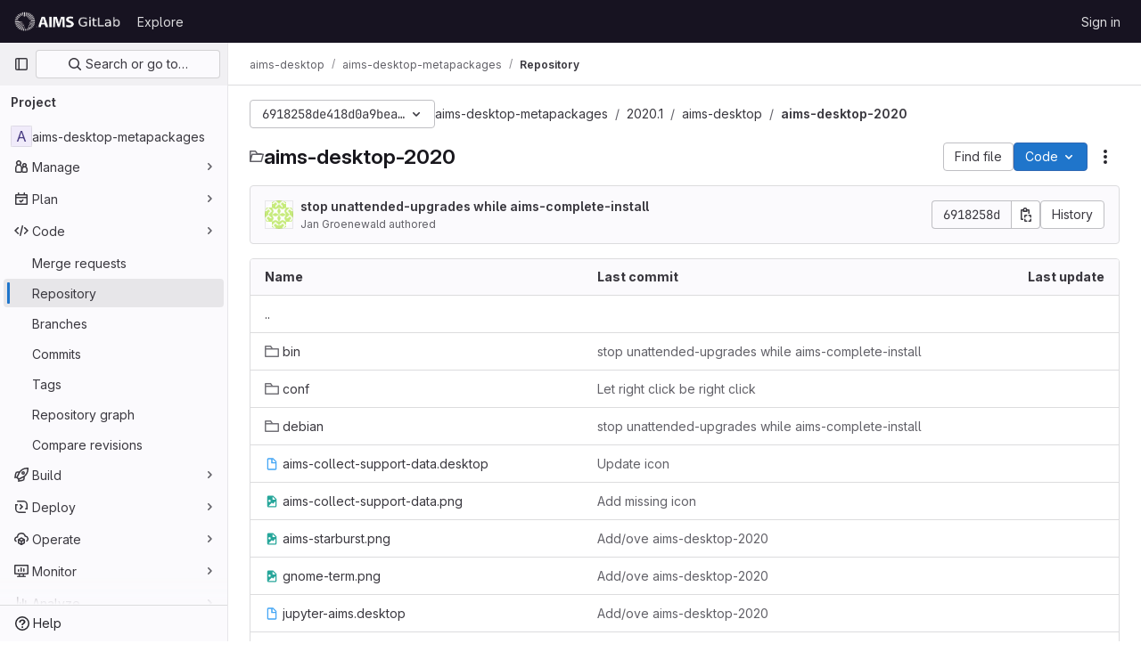

--- FILE ---
content_type: text/javascript; charset=utf-8
request_url: https://git.aims.ac.za/assets/webpack/commons-pages.search.show-super_sidebar.42cee40f.chunk.js
body_size: 23815
content:
(this.webpackJsonp=this.webpackJsonp||[]).push([[214],{"3cHC":function(t,e,n){"use strict";n.d(e,"p",(function(){return i})),n.d(e,"i",(function(){return o})),n.d(e,"j",(function(){return s})),n.d(e,"A",(function(){return a})),n.d(e,"B",(function(){return u})),n.d(e,"s",(function(){return c})),n.d(e,"r",(function(){return l})),n.d(e,"t",(function(){return d})),n.d(e,"w",(function(){return f})),n.d(e,"u",(function(){return h})),n.d(e,"v",(function(){return p})),n.d(e,"x",(function(){return m})),n.d(e,"y",(function(){return g})),n.d(e,"a",(function(){return b})),n.d(e,"b",(function(){return v})),n.d(e,"l",(function(){return y})),n.d(e,"z",(function(){return O})),n.d(e,"g",(function(){return j})),n.d(e,"o",(function(){return x})),n.d(e,"n",(function(){return w})),n.d(e,"m",(function(){return S})),n.d(e,"d",(function(){return _})),n.d(e,"k",(function(){return k})),n.d(e,"h",(function(){return C})),n.d(e,"f",(function(){return I})),n.d(e,"e",(function(){return E})),n.d(e,"q",(function(){return P})),n.d(e,"c",(function(){return A}));var r=n("ewH8");const i="sidebar-portal-mount",o="js-super-sidebar-toggle-collapse",s="js-super-sidebar-toggle-expand",a=r.default.observable({ready:!1}),u=r.default.observable({isCollapsed:!1,hasPeeked:!1,isPeek:!1,isPeekable:!1,isHoverPeek:!1,wasHoverPeek:!1}),c=(r.default.observable({commands:[],isShown:!1}),200),l=500,d="closed",f="will-open",h="open",p="will-close",m="item_without_id",g="nav_panel_unknown",b="click_menu_item",v="click_pinned_menu_item",y=["group","project","organization"],O={"data-track-property":"nav_user_menu","data-track-action":"click_link"},j={"data-track-property":"nav_help_menu","data-track-action":"click_link"},x="sidebar_pinned_section_expanded",w=3650,S="super-sidebar-pinned-nav-item-clicked",_=4,k="super-sidebar-nav-item-current",C=34,I={MAX_COUNT:20,ELIGIBLE_FREQUENCY:3},E=9e5,P={projects:"frequent-projects"},A="groups"},"7Gq8":function(t,e,n){var r=n("BZxG");t.exports=function(t,e,n){for(var i=-1,o=t.criteria,s=e.criteria,a=o.length,u=n.length;++i<a;){var c=r(o[i],s[i]);if(c)return i>=u?c:c*("desc"==n[i]?-1:1)}return t.index-e.index}},"95R8":function(t,e,n){var r=n("90g9"),i=n("aEqC"),o=n("nHTl"),s=n("QwWC"),a=n("uHqx"),u=n("wJPF"),c=n("7Gq8"),l=n("uYOL"),d=n("P/Kr");t.exports=function(t,e,n){e=e.length?r(e,(function(t){return d(t)?function(e){return i(e,1===t.length?t[0]:t)}:t})):[l];var f=-1;e=r(e,u(o));var h=s(t,(function(t,n,i){return{criteria:r(e,(function(e){return e(t)})),index:++f,value:t}}));return a(h,(function(t,e){return c(t,e,n)}))}},"9lRJ":function(t,e,n){"use strict";n.d(e,"g",(function(){return a})),n.d(e,"f",(function(){return u})),n.d(e,"c",(function(){return c})),n.d(e,"i",(function(){return l})),n.d(e,"p",(function(){return d})),n.d(e,"j",(function(){return f})),n.d(e,"h",(function(){return h})),n.d(e,"d",(function(){return p})),n.d(e,"q",(function(){return m})),n.d(e,"k",(function(){return g})),n.d(e,"r",(function(){return b})),n.d(e,"a",(function(){return v})),n.d(e,"b",(function(){return y})),n.d(e,"l",(function(){return O})),n.d(e,"n",(function(){return j})),n.d(e,"m",(function(){return x})),n.d(e,"e",(function(){return w})),n.d(e,"o",(function(){return S}));var r,i,o=n("/lV4"),s=n("oNYJ");const a=5,u=5,c="global-search-frequent-groups",l="global-search-frequent-projects",d=[s.Q,s.g,s.t,s.r,s.m,s.n,s.O,s.y,s.f,s.x],f="regex",h={notation:"compact",compactDisplay:"short"},p={blobs:"code",issues:null!==(r=window.gon)&&void 0!==r&&null!==(r=r.features)&&void 0!==r&&r.workItemScopeFrontend?"work":"issues",epics:"epic",merge_requests:"merge-request",commits:"commit",notes:"comments",milestones:"milestone",users:"users",projects:"project",wiki_blobs:"book",snippet_titles:"snippet"},m={issue:{order:1,icon:"issue-type-issue",label:Object(o.i)("GlobalSearch|Issues")},epic:{order:2,icon:"issue-type-epic",label:Object(o.i)("GlobalSearch|Epics")},task:{order:3,icon:"issue-type-task",label:Object(o.i)("GlobalSearch|Tasks")},objective:{order:4,icon:"issue-type-objective",label:Object(o.i)("GlobalSearch|Objectives")},key_result:{order:5,icon:"issue-type-keyresult",label:Object(o.i)("GlobalSearch|Key results")}},g={blobs:Object(o.i)("GlobalSearch|Code"),issues:null!==(i=window.gon)&&void 0!==i&&null!==(i=i.features)&&void 0!==i&&i.workItemScopeFrontend?Object(o.i)("GlobalSearch|Work items"):Object(o.i)("GlobalSearch|Issues"),epics:Object(o.i)("GlobalSearch|Epics"),merge_requests:Object(o.i)("GlobalSearch|Merge request"),commits:Object(o.i)("GlobalSearch|Commits"),notes:Object(o.i)("GlobalSearch|Comments"),milestones:Object(o.i)("GlobalSearch|Milestones"),users:Object(o.i)("GlobalSearch|Users"),projects:Object(o.i)("GlobalSearch|Projects"),wiki_blobs:Object(o.i)("GlobalSearch|Wiki"),snippet_titles:Object(o.i)("GlobalSearch|Snippets")},b="zoekt",v="advanced",y="basic",O="global",j="project",x="group",w=f+"_advanced_search",S=Object(o.i)("GlobalSearch|Search")+" · GitLab"},AUvv:function(t,e){(function(){var t,n,r,i,o,s,a,u,c,l,d,f,h,p,m,g;e.score=function(t,e,r){var i,s,a;return i=r.preparedQuery,r.allowErrors||o(t,i.core_lw,i.core_up)?(a=t.toLowerCase(),s=n(t,a,i),Math.ceil(s)):0},e.isMatch=o=function(t,e,n){var r,i,o,s,a,u,c;if(o=t.length,s=e.length,!o||s>o)return!1;for(r=-1,i=-1;++i<s;){for(a=e.charCodeAt(i),u=n.charCodeAt(i);++r<o&&(c=t.charCodeAt(r))!==a&&c!==u;);if(r===o)return!1}return!0},e.computeScore=n=function(t,e,n){var r,i,o,s,a,p,m,b,v,y,O,j,x,w,S,_,k,C,I,E,P,A,G,T;if(S=n.query,_=n.query_lw,y=t.length,x=S.length,i=(r=c(t,e,S,_)).score,r.count===x)return f(x,y,i,r.pos);if((w=e.indexOf(_))>-1)return h(t,e,S,_,w,x,y);for(E=new Array(x),a=new Array(x),T=g(x,y),j=O=Math.ceil(.75*x)+5,m=!0,v=-1;++v<x;)E[v]=0,a[v]=0;for(b=-1;++b<y;)if(!(A=e[b]).charCodeAt(0)in n.charCodes){if(m){for(v=-1;++v<x;)a[v]=0;m=!1}}else for(C=0,I=0,s=0,k=!0,m=!0,v=-1;++v<x;){if((P=E[v])>C&&(C=P),p=0,_[v]===A)if(G=u(b,t,e),p=s>0?s:d(t,e,S,_,b,v,G),(o=I+l(b,v,G,i,p))>C)C=o,j=O;else{if(k&&--j<=0)return Math.max(C,E[x-1])*T;k=!1}I=P,s=a[v],a[v]=p,E[v]=C}return(C=E[x-1])*T},e.isWordStart=u=function(t,e,n){var r,i;return 0===t||(r=e[t],i=e[t-1],s(i)||r!==n[t]&&i===n[t-1])},e.isWordEnd=a=function(t,e,n,r){var i,o;return t===r-1||(i=e[t],o=e[t+1],s(o)||i===n[t]&&o!==n[t+1])},s=function(t){return" "===t||"."===t||"-"===t||"_"===t||"/"===t||"\\"===t},m=function(t){var e;return t<20?100+(e=20-t)*e:Math.max(120-t,0)},e.scoreSize=g=function(t,e){return 150/(150+Math.abs(e-t))},f=function(t,e,n,r){return 2*t*(150*n+m(r))*g(t,e)},e.scorePattern=p=function(t,e,n,r,i){var o,s;return s=t,o=6,n===t&&(o+=2),r&&(o+=3),i&&(o+=1),t===e&&(r&&(s+=n===e?2:1),i&&(o+=1)),n+s*(s+o)},e.scoreCharacter=l=function(t,e,n,r,i){var o;return o=m(t),n?o+150*((r>i?r:i)+10):o+150*i},e.scoreConsecutives=d=function(t,e,n,r,i,o,s){var u,c,l,d,f,h,m;for(u=(l=(c=t.length)-i)<(f=(d=n.length)-o)?l:f,h=0,m=0,n[o]===t[i]&&h++;++m<u&&r[++o]===e[++i];)n[o]===t[i]&&h++;return m<u&&i--,1===m?1+2*h:p(m,d,h,s,a(i,t,e,c))},e.scoreExactMatch=h=function(t,e,n,r,i,o,s){var c,l,d,h,m;for((m=u(i,t,e))||(d=e.indexOf(r,i+1))>-1&&(m=u(d,t,e))&&(i=d),l=-1,h=0;++l<o;)n[i+l]===t[l]&&h++;return c=a(i+o-1,t,e,s),f(o,s,p(o,o,h,m,c),i)},r=new(t=function(t,e,n){this.score=t,this.pos=e,this.count=n})(0,.1,0),e.scoreAcronyms=c=function(e,n,o,a){var c,l,d,f,h,m,g,b,v,y,O;if(h=e.length,m=o.length,!(h>1&&m>1))return r;for(c=0,y=0,O=0,b=0,d=-1,f=-1;++f<m;){if(g=a[f],s(g)){if((d=n.indexOf(g,d+1))>-1){y++;continue}break}for(;++d<h;)if(g===n[d]&&u(d,e,n)){o[f]===e[d]&&b++,O+=d,c++;break}if(d===h)break}return c<2?r:(l=c===m&&i(e,n,o,c),v=p(c,m,b,!0,l),new t(v,O/c,c+y))},i=function(t,e,n,r){var i,o,s;if(i=0,(s=t.length)>12*n.length)return!1;for(o=-1;++o<s;)if(u(o,t,e)&&++i>r)return!1;return!0}}).call(this)},BZxG:function(t,e,n){var r=n("G1mR");t.exports=function(t,e){if(t!==e){var n=void 0!==t,i=null===t,o=t==t,s=r(t),a=void 0!==e,u=null===e,c=e==e,l=r(e);if(!u&&!l&&!s&&t>e||s&&a&&c&&!u&&!l||i&&a&&c||!n&&c||!o)return 1;if(!i&&!s&&!l&&t<e||l&&n&&o&&!i&&!s||u&&n&&o||!a&&o||!c)return-1}return 0}},DbBu:function(t,e,n){var r=n("5N3H"),i=n("rRem"),o=n("J0jI"),s=RegExp("['’]","g");t.exports=function(t){return function(e){return r(o(i(e).replace(s,"")),t,"")}}},GHFj:function(t,e,n){var r=n("95R8"),i=n("P/Kr");t.exports=function(t,e,n,o){return null==t?[]:(i(e)||(e=null==e?[]:[e]),i(n=o?void 0:n)||(n=null==n?[]:[n]),r(t,e,n))}},GY8p:function(t,e){t.exports=function(t,e,n){for(var r=-1,i=null==t?0:t.length;++r<i;)if(n(e,t[r]))return!0;return!1}},Htnb:function(t,e,n){"use strict";n.d(e,"a",(function(){return s}));n("3UXl"),n("iyoE");var r=n("PxiM"),i=n.n(r),o=n("D+x4");function s(t,e="",n="<b>",r="</b>"){if(!t)return"";if(!e)return Object(o.b)(t.toString(),{ALLOWED_TAGS:[]});const s=Object(o.b)(t.toString(),{ALLOWED_TAGS:[]}),a=i.a.match(s,e.toString());return s.split("").map((function(t,e){return a.includes(e)?`${n}${t}${r}`:t})).join("")}},I4EJ:function(t,e,n){"use strict";n.d(e,"b",(function(){return i})),n.d(e,"L",(function(){return o})),n.d(e,"A",(function(){return s})),n.d(e,"k",(function(){return a})),n.d(e,"x",(function(){return u})),n.d(e,"a",(function(){return c})),n.d(e,"H",(function(){return l})),n.d(e,"I",(function(){return d})),n.d(e,"J",(function(){return f})),n.d(e,"c",(function(){return h})),n.d(e,"F",(function(){return p})),n.d(e,"E",(function(){return m})),n.d(e,"f",(function(){return g})),n.d(e,"K",(function(){return b})),n.d(e,"v",(function(){return v})),n.d(e,"z",(function(){return y})),n.d(e,"h",(function(){return O})),n.d(e,"j",(function(){return j})),n.d(e,"w",(function(){return x})),n.d(e,"G",(function(){return w})),n.d(e,"n",(function(){return S})),n.d(e,"m",(function(){return _})),n.d(e,"o",(function(){return k})),n.d(e,"B",(function(){return C})),n.d(e,"C",(function(){return I})),n.d(e,"D",(function(){return E})),n.d(e,"i",(function(){return P})),n.d(e,"l",(function(){return A})),n.d(e,"p",(function(){return G})),n.d(e,"u",(function(){return T})),n.d(e,"s",(function(){return L})),n.d(e,"t",(function(){return R})),n.d(e,"q",(function(){return q})),n.d(e,"r",(function(){return $})),n.d(e,"e",(function(){return N})),n.d(e,"d",(function(){return M})),n.d(e,"g",(function(){return B})),n.d(e,"y",(function(){return F}));var r=n("/lV4");const i=">",o="@",s=":",a="#",u="~",c="mod+k",l="activate_command_palette",d="click_command_palette_item",f={[i]:"command",[o]:"user",[s]:"project",[u]:"path"},h=[i,o,s,u],p={[i]:Object(r.i)("CommandPalette|command"),[o]:Object(r.i)("CommandPalette|user (enter at least 3 chars)"),[s]:Object(r.i)("CommandPalette|project (enter at least 3 chars)"),[a]:Object(r.i)("CommandPalette|issue (enter at least 3 chars)"),[u]:Object(r.i)("CommandPalette|go to project file")},m={[o]:"users",[s]:"projects",[a]:"issues"},g=Object(r.i)("CommandPalette|Global Commands"),b=Object(r.i)("GlobalSearch|Users"),v=Object(r.i)("CommandPalette|Pages"),y=Object(r.i)("GlobalSearch|Projects I'm a member of"),O=Object(r.i)("GlobalSearch|Groups I'm a member of"),j=Object(r.i)("GlobalSearch|Issues"),x=Object(r.i)("CommandPalette|Project files"),w=Object(r.i)("CommandPalette|Settings"),S="esc",_="backdrop",k="headerclose",C="scoped-in-all",I="scoped-in-group",E="scoped-in-project",P={[o]:b,[s]:y,[a]:j,[u]:x},A=20,G=Object(r.i)("GlobalSearch|Change context %{kbdStart}↵%{kbdEnd}"),T=Object(r.i)("GlobalSearch|Search %{kbdStart}↵%{kbdEnd}"),L=Object(r.i)("GlobalSearch|Go to profile %{kbdStart}↵%{kbdEnd}"),R=Object(r.i)("GlobalSearch|Go to project %{kbdStart}↵%{kbdEnd}"),q=Object(r.i)("GlobalSearch|Go to file %{kbdStart}↵%{kbdEnd}"),$=Object(r.i)("GlobalSearch|Go to %{kbdStart}↵%{kbdEnd}"),N="FREQUENTLY_VISITED_PROJECTS_HANDLE",M="FREQUENTLY_VISITED_GROUPS_HANDLE",B="Groups",F="Projects"},IAil:function(t,e,n){var r=n("ERvI")({"À":"A","Á":"A","Â":"A","Ã":"A","Ä":"A","Å":"A","à":"a","á":"a","â":"a","ã":"a","ä":"a","å":"a","Ç":"C","ç":"c","Ð":"D","ð":"d","È":"E","É":"E","Ê":"E","Ë":"E","è":"e","é":"e","ê":"e","ë":"e","Ì":"I","Í":"I","Î":"I","Ï":"I","ì":"i","í":"i","î":"i","ï":"i","Ñ":"N","ñ":"n","Ò":"O","Ó":"O","Ô":"O","Õ":"O","Ö":"O","Ø":"O","ò":"o","ó":"o","ô":"o","õ":"o","ö":"o","ø":"o","Ù":"U","Ú":"U","Û":"U","Ü":"U","ù":"u","ú":"u","û":"u","ü":"u","Ý":"Y","ý":"y","ÿ":"y","Æ":"Ae","æ":"ae","Þ":"Th","þ":"th","ß":"ss","Ā":"A","Ă":"A","Ą":"A","ā":"a","ă":"a","ą":"a","Ć":"C","Ĉ":"C","Ċ":"C","Č":"C","ć":"c","ĉ":"c","ċ":"c","č":"c","Ď":"D","Đ":"D","ď":"d","đ":"d","Ē":"E","Ĕ":"E","Ė":"E","Ę":"E","Ě":"E","ē":"e","ĕ":"e","ė":"e","ę":"e","ě":"e","Ĝ":"G","Ğ":"G","Ġ":"G","Ģ":"G","ĝ":"g","ğ":"g","ġ":"g","ģ":"g","Ĥ":"H","Ħ":"H","ĥ":"h","ħ":"h","Ĩ":"I","Ī":"I","Ĭ":"I","Į":"I","İ":"I","ĩ":"i","ī":"i","ĭ":"i","į":"i","ı":"i","Ĵ":"J","ĵ":"j","Ķ":"K","ķ":"k","ĸ":"k","Ĺ":"L","Ļ":"L","Ľ":"L","Ŀ":"L","Ł":"L","ĺ":"l","ļ":"l","ľ":"l","ŀ":"l","ł":"l","Ń":"N","Ņ":"N","Ň":"N","Ŋ":"N","ń":"n","ņ":"n","ň":"n","ŋ":"n","Ō":"O","Ŏ":"O","Ő":"O","ō":"o","ŏ":"o","ő":"o","Ŕ":"R","Ŗ":"R","Ř":"R","ŕ":"r","ŗ":"r","ř":"r","Ś":"S","Ŝ":"S","Ş":"S","Š":"S","ś":"s","ŝ":"s","ş":"s","š":"s","Ţ":"T","Ť":"T","Ŧ":"T","ţ":"t","ť":"t","ŧ":"t","Ũ":"U","Ū":"U","Ŭ":"U","Ů":"U","Ű":"U","Ų":"U","ũ":"u","ū":"u","ŭ":"u","ů":"u","ű":"u","ų":"u","Ŵ":"W","ŵ":"w","Ŷ":"Y","ŷ":"y","Ÿ":"Y","Ź":"Z","Ż":"Z","Ž":"Z","ź":"z","ż":"z","ž":"z","Ĳ":"IJ","ĳ":"ij","Œ":"Oe","œ":"oe","ŉ":"'n","ſ":"s"});t.exports=r},J0jI:function(t,e,n){var r=n("JIXF"),i=n("lxj7"),o=n("rhmX"),s=n("qxsN");t.exports=function(t,e,n){return t=o(t),void 0===(e=n?void 0:e)?i(t)?s(t):r(t):t.match(e)||[]}},JIXF:function(t,e){var n=/[^\x00-\x2f\x3a-\x40\x5b-\x60\x7b-\x7f]+/g;t.exports=function(t){return t.match(n)||[]}},Lcz3:function(t,e,n){"use strict";var r=n("tbP8"),i=n("4lAS"),o=n("s1D3"),s=n("Lzak"),a=n("lHJB"),u=n("/lV4"),c=n("3cHC"),l=n("7xOh"),d=Object(l.a)(),f=n("QvGs"),h={props:{item:{type:Object,required:!0}},computed:{isActive(){return this.item.is_active},linkProps(){return{href:this.item.link,"aria-current":Object(f.a)(this.isActive)}},computedLinkClasses(){return{[c.k]:this.isActive}}}},p=n("tBpV"),m=Object(p.a)(h,(function(){var t=this;return(0,t._self._c)("a",t._b({class:t.computedLinkClasses,on:{click:function(e){return t.$emit("nav-link-click")}}},"a",t.linkProps,!1),[t._t("default",null,{isActive:t.isActive})],2)}),[],!1,null,null,null).exports,g={NAV_ITEM_LINK_ACTIVE_CLASS:c.k,props:{item:{type:Object,required:!0}},computed:{linkProps(){return{to:this.item.to}}},methods:{ariaCurrent:f.a}},b=Object(p.a)(g,(function(){var t=this,e=t._self._c;return e("router-link",t._b({attrs:{"active-class":t.$options.NAV_ITEM_LINK_ACTIVE_CLASS,custom:""},scopedSlots:t._u([{key:"default",fn:function({href:n,navigate:r,isActive:i}){return[e("a",{attrs:{href:n,"aria-current":t.ariaCurrent(i)},on:{click:r}},[t._t("default",null,{isActive:i})],2)]}}],null,!0)},"router-link",t.linkProps,!1))}),[],!1,null,null,null).exports,v={i18n:{pin:Object(u.i)("Navigation|Pin %{title}"),pinItem:Object(u.i)("Navigation|Pin item"),unpin:Object(u.i)("Navigation|Unpin %{title}"),unpinItem:Object(u.i)("Navigation|Unpin item")},name:"NavItem",components:{GlAvatar:r.a,GlButton:i.a,GlIcon:o.a,GlBadge:s.a,NavItemLink:m,NavItemRouterLink:b},directives:{GlTooltip:a.a},inject:{pinnedItemIds:{default:{ids:[]}},panelSupportsPins:{default:!1},panelType:{default:""}},props:{isInPinnedSection:{type:Boolean,required:!1,default:!1},isStatic:{type:Boolean,required:!1,default:!1},item:{type:Object,required:!0},linkClasses:{type:Object,required:!1,default:function(){return{}}},isSubitem:{type:Boolean,required:!1,default:!1},isFlyout:{type:Boolean,required:!1,default:!1},asyncCount:{type:Object,required:!1,default:function(){return{}}}},data(){return{isMouseIn:!1,canClickPinButton:!1,localPillCount:this.item.pill_count}},computed:{pillData(){return this.item.pill_count_field?this.asyncCount[this.item.pill_count_field]:this.item.pill_count_dynamic?this.localPillCount:this.item.pill_count},hasPill(){return Number.isFinite(this.pillData)||"string"==typeof this.pillData&&""!==this.pillData},isPinnable(){return this.panelSupportsPins&&!this.isStatic},isPinned(){return this.pinnedItemIds.ids.includes(this.item.id)},trackingProps(){var t;const e=this.item.id&&this.panelType?{}:{"data-track-extra":JSON.stringify({title:this.item.title})};return{"data-track-action":this.isInPinnedSection?c.b:c.a,"data-track-label":null!==(t=this.item.id)&&void 0!==t?t:c.x,"data-track-property":this.panelType?"nav_panel_"+this.panelType:c.y,...e}},qaSubMenuItem(){const{id:t}=this.item;return"project_overview"===t||"group_overview"===t?t.replace(/_/g,"-"):this.item.title},linkProps(){var t;return{...this.$attrs,...this.trackingProps,item:this.item,"data-qa-submenu-item":this.qaSubMenuItem,"data-method":null!==(t=this.item.data_method)&&void 0!==t?t:null}},computedLinkClasses(){return{"gl-px-2 gl-mx-2 gl-leading-normal":this.isSubitem,"gl-px-3":!this.isSubitem,"!gl-pl-5 gl-rounded-small":this.isFlyout,"gl-rounded-base":!this.isFlyout,[this.item.link_classes]:this.item.link_classes,...this.linkClasses}},navItemLinkComponent(){return this.item.to?b:m},hasAvatar(){return Boolean(this.item.entity_id)},hasEndSpace(){return this.hasPill||this.isPinnable||this.isFlyout},avatarShape(){return this.item.avatar_shape||"rect"},pinAriaLabel(){return Object(u.j)(this.$options.i18n.pin,{title:this.item.title})},unpinAriaLabel(){return Object(u.j)(this.$options.i18n.unpin,{title:this.item.title})},activeIndicatorStyle(){const t={width:"3px",borderRadius:"3px",marginRight:"1px"};return this.hasAvatar&&(t.transform="translateX(-1px)"),t}},mounted(){this.item.is_active&&this.$el.scrollIntoView({behavior:"instant",block:"center",inline:"nearest"}),d.$on("updatePillValue",this.updatePillValue)},destroyed(){d.$off("updatePillValue",this.updatePillValue)},methods:{pinAdd(){this.$emit("pin-add",this.item.id,this.item.title)},pinRemove(){this.$emit("pin-remove",this.item.id,this.item.title)},togglePointerEvents(){this.canClickPinButton=this.isMouseIn},updatePillValue({value:t,itemId:e}){this.item.id===e&&(this.localPillCount=t)}}},y=Object(p.a)(v,(function(){var t=this,e=t._self._c;return e("li",{staticClass:"show-on-focus-or-hover--context hide-on-focus-or-hover--context transition-opacity-on-hover--context gl-relative",attrs:{"data-testid":"nav-item"},on:{mouseenter:function(e){t.isMouseIn=!0},mouseleave:function(e){t.isMouseIn=!1}}},[e(t.navItemLinkComponent,t._b({tag:"component",staticClass:"super-sidebar-nav-item show-on-focus-or-hover--control hide-on-focus-or-hover--control gl-relative gl-mb-1 gl-flex gl-min-h-7 gl-items-center gl-gap-3 gl-py-2 !gl-text-default !gl-no-underline focus:gl-focus",class:t.computedLinkClasses,attrs:{"data-testid":"nav-item-link","aria-label":t.item.title},on:{"nav-link-click":function(e){return t.$emit("nav-link-click")}},scopedSlots:t._u([{key:"default",fn:function({isActive:n}){return[e("div",{staticClass:"active-indicator gl-absolute gl-bottom-2 gl-left-2 gl-top-2 gl-transition-all gl-duration-slow",class:[n?"gl-opacity-10":"gl-opacity-0"],style:t.activeIndicatorStyle,attrs:{"aria-hidden":"true","data-testid":"active-indicator"}}),t._v(" "),t.isFlyout?t._e():e("div",{staticClass:"gl-flex gl-w-6 gl-shrink-0",class:{"gl-self-start":t.hasAvatar}},[t._t("icon",(function(){return[t.item.icon?e("gl-icon",{staticClass:"super-sidebar-nav-item-icon gl-m-auto",attrs:{name:t.item.icon}}):t.isInPinnedSection?e("gl-icon",{staticClass:"js-draggable-icon show-on-focus-or-hover--target super-sidebar-mix-blend-mode gl-m-auto gl-cursor-grab",attrs:{name:"grip",variant:"subtle"}}):t.hasAvatar?e("gl-avatar",{attrs:{size:24,shape:t.avatarShape,"entity-name":t.item.title,"entity-id":t.item.entity_id,src:t.item.avatar}}):t._e()]}))],2),t._v(" "),e("div",{staticClass:"gl-grow gl-text-default gl-break-anywhere",class:{"gl-w-max":t.isFlyout},attrs:{"data-testid":"nav-item-link-label"}},[t._v("\n      "+t._s(t.item.title)+"\n      "),t.item.subtitle?e("div",{staticClass:"gl-truncate-end gl-text-sm gl-text-subtle"},[t._v("\n        "+t._s(t.item.subtitle)+"\n      ")]):t._e()]),t._v(" "),t._t("actions"),t._v(" "),t.hasEndSpace?e("span",{staticClass:"gl-flex gl-min-w-6 gl-items-start gl-justify-end"},[t.hasPill?e("gl-badge",{class:{"hide-on-focus-or-hover--target transition-opacity-on-hover--target":t.isPinnable},attrs:{variant:"neutral"}},[t._v("\n        "+t._s(t.pillData)+"\n      ")]):t._e()],1):t._e()]}}],null,!0)},"component",t.linkProps,!1)),t._v(" "),t.isPinnable?[t.isPinned?e("gl-button",{directives:[{name:"gl-tooltip",rawName:"v-gl-tooltip.noninteractive.right.viewport",value:t.$options.i18n.unpinItem,expression:"$options.i18n.unpinItem",modifiers:{noninteractive:!0,right:!0,viewport:!0}}],staticClass:"show-on-focus-or-hover--target transition-opacity-on-hover--target always-animate gl-absolute gl-right-3 gl-top-1/2 -gl-translate-y-1/2",class:{"gl-pointer-events-none":!t.canClickPinButton},attrs:{"aria-label":t.unpinAriaLabel,category:"tertiary","data-testid":"nav-item-unpin",icon:"thumbtack-solid",size:"small"},on:{click:t.pinRemove,transitionend:t.togglePointerEvents}}):e("gl-button",{directives:[{name:"gl-tooltip",rawName:"v-gl-tooltip.noninteractive.right.viewport",value:t.$options.i18n.pinItem,expression:"$options.i18n.pinItem",modifiers:{noninteractive:!0,right:!0,viewport:!0}}],staticClass:"show-on-focus-or-hover--target transition-opacity-on-hover--target always-animate gl-absolute gl-right-3 gl-top-1/2 -gl-translate-y-1/2",class:{"gl-pointer-events-none":!t.canClickPinButton},attrs:{"aria-label":t.pinAriaLabel,category:"tertiary","data-testid":"nav-item-pin",icon:"thumbtack",size:"small"},on:{click:t.pinAdd,transitionend:t.togglePointerEvents}})]:t._e()],2)}),[],!1,null,null,null);e.a=y.exports},PxiM:function(t,e,n){(function(e){(function(){var r,i,o,s,a,u,c,l;o=n("zgIB"),s=n("rxWs"),l=n("AUvv"),u=n("jP5H"),r=n("dsXv"),c=null,i="win32"===(null!=e?e.platform:void 0)?"\\":"/",t.exports={filter:function(t,e,n){return null==n&&(n={}),(null!=e?e.length:void 0)&&(null!=t?t.length:void 0)?(n=a(n,e),o(t,e,n)):[]},score:function(t,e,n){return null==n&&(n={}),(null!=t?t.length:void 0)&&(null!=e?e.length:void 0)?(n=a(n,e)).usePathScoring?u.score(t,e,n):l.score(t,e,n):0},match:function(t,e,n){var r;return null==n&&(n={}),t&&e?t===e?function(){r=[];for(var e=0,n=t.length;0<=n?e<n:e>n;0<=n?e++:e--)r.push(e);return r}.apply(this):(n=a(n,e),s.match(t,e,n)):[]},wrap:function(t,e,n){return null==n&&(n={}),t&&e?(n=a(n,e),s.wrap(t,e,n)):[]},prepareQuery:function(t,e){return null==e&&(e={}),(e=a(e,t)).preparedQuery}},a=function(t,e){return null==t.allowErrors&&(t.allowErrors=!1),null==t.usePathScoring&&(t.usePathScoring=!0),null==t.useExtensionBonus&&(t.useExtensionBonus=!1),null==t.pathSeparator&&(t.pathSeparator=i),null==t.optCharRegEx&&(t.optCharRegEx=null),null==t.wrap&&(t.wrap=null),null==t.preparedQuery&&(t.preparedQuery=c&&c.query===e?c:c=new r(e,t)),t}}).call(this)}).call(this,n("TzVV"))},QPL1:function(t,e,n){var r=n("pFYY"),i=n("KZGt"),o=n("1XSk"),s=r&&1/o(new r([,-0]))[1]==1/0?function(t){return new r(t)}:i;t.exports=s},QvGs:function(t,e,n){"use strict";n.d(e,"c",(function(){return c})),n.d(e,"d",(function(){return d})),n.d(e,"a",(function(){return f})),n.d(e,"b",(function(){return h}));n("UezY"),n("z6RN"),n("hG7+"),n("byxs"),n("v2fZ");var r=n("7F3p"),i=n("n7CP"),o=n("3cHC"),s=n("2ibD"),a=n("SNRI");const u=function(t){return t.sort((function(t,e){return t.frequency!==e.frequency?e.frequency-t.frequency:t.lastAccessedOn!==e.lastAccessedOn?e.lastAccessedOn-t.lastAccessedOn:0}))},c=function(t,e){if(!Array.isArray(t))return[];const n=t.filter((function(t){return t.frequency>=o.f.ELIGIBLE_FREQUENCY}));return u(n),n.slice(0,e)},l=function(t,{lastAccessedOn:e,frequency:n=0}={},i,a){const u=Date.now(),c=!e||Math.abs(u-e)/o.e>1;return c&&Object(s.a)({url:a,method:"POST",data:{type:i,id:t.id}}).catch((function(t){r.b(t)})),{...t,frequency:c?n+1:n,lastAccessedOn:c?u:e}},d=function(t,e,n){if(!i.a.canUseLocalStorage())return!1;const r=`${t}/frequent-${e.namespace}`,s=localStorage.getItem(r),a=s?JSON.parse(s):[],c=a.findIndex((function(t){return t.id===e.item.id}));if(c>-1)a[c]=l(e.item,a[c],e.namespace,n);else{const t=l(e.item,a[c],e.namespace,n);a.length===o.f.MAX_COUNT&&(u(a),a.pop()),a.push(t)}return localStorage.setItem(r,JSON.stringify(a))},f=function(t){return t?"page":null},h=function(t){return function(t){return"number"==typeof t}(t)?Object(a.h)(t):null}},QwWC:function(t,e,n){var r=n("2v8U"),i=n("20jF");t.exports=function(t,e){var n=-1,o=i(t)?Array(t.length):[];return r(t,(function(t,r,i){o[++n]=e(t,r,i)})),o}},WrwP:function(t,e,n){"use strict";n.r(e),n.d(e,"arrow",(function(){return P})),n.d(e,"autoPlacement",(function(){return _})),n.d(e,"autoUpdate",(function(){return x})),n.d(e,"computePosition",(function(){return T})),n.d(e,"detectOverflow",(function(){return w})),n.d(e,"flip",(function(){return C})),n.d(e,"hide",(function(){return E})),n.d(e,"inline",(function(){return A})),n.d(e,"limitShift",(function(){return G})),n.d(e,"offset",(function(){return S})),n.d(e,"platform",(function(){return O})),n.d(e,"shift",(function(){return k})),n.d(e,"size",(function(){return I}));var r=n("Xz+w"),i=n("tlyx"),o=n("Vz8y");function s(t){const e=Object(o.a)(t);let n=parseFloat(e.width)||0,i=parseFloat(e.height)||0;const s=Object(o.l)(t),a=s?t.offsetWidth:n,u=s?t.offsetHeight:i,c=Object(r.u)(n)!==a||Object(r.u)(i)!==u;return c&&(n=a,i=u),{width:n,height:i,$:c}}function a(t){return Object(o.k)(t)?t:t.contextElement}function u(t){const e=a(t);if(!Object(o.l)(e))return Object(r.b)(1);const n=e.getBoundingClientRect(),{width:i,height:u,$:c}=s(e);let l=(c?Object(r.u)(n.width):n.width)/i,d=(c?Object(r.u)(n.height):n.height)/u;return l&&Number.isFinite(l)||(l=1),d&&Number.isFinite(d)||(d=1),{x:l,y:d}}n.d(e,"getOverflowAncestors",(function(){return o.g}));const c=Object(r.b)(0);function l(t){const e=Object(o.i)(t);return Object(o.q)()&&e.visualViewport?{x:e.visualViewport.offsetLeft,y:e.visualViewport.offsetTop}:c}function d(t,e,n,i){void 0===e&&(e=!1),void 0===n&&(n=!1);const s=t.getBoundingClientRect(),c=a(t);let d=Object(r.b)(1);e&&(i?Object(o.k)(i)&&(d=u(i)):d=u(t));const f=function(t,e,n){return void 0===e&&(e=!1),!(!n||e&&n!==Object(o.i)(t))&&e}(c,n,i)?l(c):Object(r.b)(0);let h=(s.left+f.x)/d.x,p=(s.top+f.y)/d.y,m=s.width/d.x,g=s.height/d.y;if(c){const t=Object(o.i)(c),e=i&&Object(o.k)(i)?Object(o.i)(i):i;let n=t,r=Object(o.d)(n);for(;r&&i&&e!==n;){const t=u(r),e=r.getBoundingClientRect(),i=Object(o.a)(r),s=e.left+(r.clientLeft+parseFloat(i.paddingLeft))*t.x,a=e.top+(r.clientTop+parseFloat(i.paddingTop))*t.y;h*=t.x,p*=t.y,m*=t.x,g*=t.y,h+=s,p+=a,n=Object(o.i)(r),r=Object(o.d)(n)}}return Object(r.t)({width:m,height:g,x:h,y:p})}function f(t,e){const n=Object(o.f)(t).scrollLeft;return e?e.left+n:d(Object(o.c)(t)).left+n}function h(t,e,n){void 0===n&&(n=!1);const r=t.getBoundingClientRect();return{x:r.left+e.scrollLeft-(n?0:f(t,r)),y:r.top+e.scrollTop}}function p(t,e,n){let i;if("viewport"===e)i=function(t,e){const n=Object(o.i)(t),r=Object(o.c)(t),i=n.visualViewport;let s=r.clientWidth,a=r.clientHeight,u=0,c=0;if(i){s=i.width,a=i.height;const t=Object(o.q)();(!t||t&&"fixed"===e)&&(u=i.offsetLeft,c=i.offsetTop)}return{width:s,height:a,x:u,y:c}}(t,n);else if("document"===e)i=function(t){const e=Object(o.c)(t),n=Object(o.f)(t),i=t.ownerDocument.body,s=Object(r.q)(e.scrollWidth,e.clientWidth,i.scrollWidth,i.clientWidth),a=Object(r.q)(e.scrollHeight,e.clientHeight,i.scrollHeight,i.clientHeight);let u=-n.scrollLeft+f(t);const c=-n.scrollTop;return"rtl"===Object(o.a)(i).direction&&(u+=Object(r.q)(e.clientWidth,i.clientWidth)-s),{width:s,height:a,x:u,y:c}}(Object(o.c)(t));else if(Object(o.k)(e))i=function(t,e){const n=d(t,!0,"fixed"===e),i=n.top+t.clientTop,s=n.left+t.clientLeft,a=Object(o.l)(t)?u(t):Object(r.b)(1);return{width:t.clientWidth*a.x,height:t.clientHeight*a.y,x:s*a.x,y:i*a.y}}(e,n);else{const n=l(t);i={x:e.x-n.x,y:e.y-n.y,width:e.width,height:e.height}}return Object(r.t)(i)}function m(t,e){const n=Object(o.h)(t);return!(n===e||!Object(o.k)(n)||Object(o.m)(n))&&("fixed"===Object(o.a)(n).position||m(n,e))}function g(t,e,n){const i=Object(o.l)(e),s=Object(o.c)(e),a="fixed"===n,u=d(t,!0,a,e);let c={scrollLeft:0,scrollTop:0};const l=Object(r.b)(0);if(i||!i&&!a)if(("body"!==Object(o.e)(e)||Object(o.n)(s))&&(c=Object(o.f)(e)),i){const t=d(e,!0,a,e);l.x=t.x+e.clientLeft,l.y=t.y+e.clientTop}else s&&(l.x=f(s));const p=!s||i||a?Object(r.b)(0):h(s,c);return{x:u.left+c.scrollLeft-l.x-p.x,y:u.top+c.scrollTop-l.y-p.y,width:u.width,height:u.height}}function b(t){return"static"===Object(o.a)(t).position}function v(t,e){if(!Object(o.l)(t)||"fixed"===Object(o.a)(t).position)return null;if(e)return e(t);let n=t.offsetParent;return Object(o.c)(t)===n&&(n=n.ownerDocument.body),n}function y(t,e){const n=Object(o.i)(t);if(Object(o.p)(t))return n;if(!Object(o.l)(t)){let e=Object(o.h)(t);for(;e&&!Object(o.m)(e);){if(Object(o.k)(e)&&!b(e))return e;e=Object(o.h)(e)}return n}let r=v(t,e);for(;r&&Object(o.o)(r)&&b(r);)r=v(r,e);return r&&Object(o.m)(r)&&b(r)&&!Object(o.j)(r)?n:r||Object(o.b)(t)||n}const O={convertOffsetParentRelativeRectToViewportRelativeRect:function(t){let{elements:e,rect:n,offsetParent:i,strategy:s}=t;const a="fixed"===s,c=Object(o.c)(i),l=!!e&&Object(o.p)(e.floating);if(i===c||l&&a)return n;let f={scrollLeft:0,scrollTop:0},p=Object(r.b)(1);const m=Object(r.b)(0),g=Object(o.l)(i);if((g||!g&&!a)&&(("body"!==Object(o.e)(i)||Object(o.n)(c))&&(f=Object(o.f)(i)),Object(o.l)(i))){const t=d(i);p=u(i),m.x=t.x+i.clientLeft,m.y=t.y+i.clientTop}const b=!c||g||a?Object(r.b)(0):h(c,f,!0);return{width:n.width*p.x,height:n.height*p.y,x:n.x*p.x-f.scrollLeft*p.x+m.x+b.x,y:n.y*p.y-f.scrollTop*p.y+m.y+b.y}},getDocumentElement:o.c,getClippingRect:function(t){let{element:e,boundary:n,rootBoundary:i,strategy:s}=t;const a=[..."clippingAncestors"===n?Object(o.p)(e)?[]:function(t,e){const n=e.get(t);if(n)return n;let r=Object(o.g)(t,[],!1).filter(t=>Object(o.k)(t)&&"body"!==Object(o.e)(t)),i=null;const s="fixed"===Object(o.a)(t).position;let a=s?Object(o.h)(t):t;for(;Object(o.k)(a)&&!Object(o.m)(a);){const e=Object(o.a)(a),n=Object(o.j)(a);n||"fixed"!==e.position||(i=null);(s?!n&&!i:!n&&"static"===e.position&&!!i&&["absolute","fixed"].includes(i.position)||Object(o.n)(a)&&!n&&m(t,a))?r=r.filter(t=>t!==a):i=e,a=Object(o.h)(a)}return e.set(t,r),r}(e,this._c):[].concat(n),i],u=a[0],c=a.reduce((t,n)=>{const i=p(e,n,s);return t.top=Object(r.q)(i.top,t.top),t.right=Object(r.r)(i.right,t.right),t.bottom=Object(r.r)(i.bottom,t.bottom),t.left=Object(r.q)(i.left,t.left),t},p(e,u,s));return{width:c.right-c.left,height:c.bottom-c.top,x:c.left,y:c.top}},getOffsetParent:y,getElementRects:async function(t){const e=this.getOffsetParent||y,n=this.getDimensions,r=await n(t.floating);return{reference:g(t.reference,await e(t.floating),t.strategy),floating:{x:0,y:0,width:r.width,height:r.height}}},getClientRects:function(t){return Array.from(t.getClientRects())},getDimensions:function(t){const{width:e,height:n}=s(t);return{width:e,height:n}},getScale:u,isElement:o.k,isRTL:function(t){return"rtl"===Object(o.a)(t).direction}};function j(t,e){return t.x===e.x&&t.y===e.y&&t.width===e.width&&t.height===e.height}function x(t,e,n,i){void 0===i&&(i={});const{ancestorScroll:s=!0,ancestorResize:u=!0,elementResize:c="function"==typeof ResizeObserver,layoutShift:l="function"==typeof IntersectionObserver,animationFrame:f=!1}=i,h=a(t),p=s||u?[...h?Object(o.g)(h):[],...Object(o.g)(e)]:[];p.forEach(t=>{s&&t.addEventListener("scroll",n,{passive:!0}),u&&t.addEventListener("resize",n)});const m=h&&l?function(t,e){let n,i=null;const s=Object(o.c)(t);function a(){var t;clearTimeout(n),null==(t=i)||t.disconnect(),i=null}return function o(u,c){void 0===u&&(u=!1),void 0===c&&(c=1),a();const l=t.getBoundingClientRect(),{left:d,top:f,width:h,height:p}=l;if(u||e(),!h||!p)return;const m={rootMargin:-Object(r.d)(f)+"px "+-Object(r.d)(s.clientWidth-(d+h))+"px "+-Object(r.d)(s.clientHeight-(f+p))+"px "+-Object(r.d)(d)+"px",threshold:Object(r.q)(0,Object(r.r)(1,c))||1};let g=!0;function b(e){const r=e[0].intersectionRatio;if(r!==c){if(!g)return o();r?o(!1,r):n=setTimeout(()=>{o(!1,1e-7)},1e3)}1!==r||j(l,t.getBoundingClientRect())||o(),g=!1}try{i=new IntersectionObserver(b,{...m,root:s.ownerDocument})}catch(t){i=new IntersectionObserver(b,m)}i.observe(t)}(!0),a}(h,n):null;let g,b=-1,v=null;c&&(v=new ResizeObserver(t=>{let[r]=t;r&&r.target===h&&v&&(v.unobserve(e),cancelAnimationFrame(b),b=requestAnimationFrame(()=>{var t;null==(t=v)||t.observe(e)})),n()}),h&&!f&&v.observe(h),v.observe(e));let y=f?d(t):null;return f&&function e(){const r=d(t);y&&!j(y,r)&&n();y=r,g=requestAnimationFrame(e)}(),n(),()=>{var t;p.forEach(t=>{s&&t.removeEventListener("scroll",n),u&&t.removeEventListener("resize",n)}),null==m||m(),null==(t=v)||t.disconnect(),v=null,f&&cancelAnimationFrame(g)}}const w=i.d,S=i.i,_=i.b,k=i.j,C=i.e,I=i.k,E=i.f,P=i.a,A=i.g,G=i.h,T=(t,e,n)=>{const r=new Map,o={platform:O,...n},s={...o.platform,_c:r};return Object(i.c)(t,e,{...o,platform:s})}},aOF2:function(t,e,n){"use strict";n.d(e,"a",(function(){return o}));var r=n("Pyw5");const i={name:"GlCollapse",model:{prop:"visible",event:"input"},props:{visible:{type:Boolean,default:!1,required:!1},tag:{type:String,required:!1,default:"div"}},data(){return{show:this.visible,transitioning:!1}},computed:{classObject(){const{transitioning:t}=this;return{collapse:!t,show:this.show&&!t}},slotScope(){return{visible:this.show,close:()=>{this.show=!1}}},transitionProps(){return{...this.$attrs,css:!0,enterClass:"",enterActiveClass:"collapsing",enterToClass:"collapse show",leaveClass:"collapse show",leaveActiveClass:"collapsing",leaveToClass:"collapse"}}},watch:{visible(t){t!==this.show&&(this.show=t)},show(t,e){t!==e&&this.emitState()}},mounted(){this.$nextTick(()=>{this.emitState()})},beforeDestroy(){this.show=!1},methods:{reflow:t=>Boolean(t&&t.nodeType===Node.ELEMENT_NODE)&&t.offsetHeight,emitState(){const{show:t}=this;this.$emit("input",t)},enter(t){this.transitioning=!0,t.style.height=0,window.requestAnimationFrame(()=>{this.reflow(t),t.style.height=t.scrollHeight+"px"})},afterEnter(t){this.transitioning=!1,this.$emit("shown"),t.style.height=""},leave(t){this.transitioning=!0,t.style.height="auto",t.style.display="block",t.style.height=t.getBoundingClientRect().height+"px",this.reflow(t),t.style.height=0},afterLeave(t){this.transitioning=!1,this.$emit("hidden"),t.style.height=""}}};const o=n.n(r)()({render:function(){var t=this,e=t.$createElement,n=t._self._c||e;return n("transition",t._g(t._b({attrs:{visible:t.visible},on:{enter:t.enter,"after-enter":t.afterEnter,leave:t.leave,afterLeave:t.afterLeave}},"transition",t.transitionProps,!1),t.$listeners),[n(t.tag,{directives:[{name:"show",rawName:"v-show",value:t.show,expression:"show"}],tag:"component",class:t.classObject},[t._t("default",null,null,t.slotScope)],2)],1)},staticRenderFns:[]},void 0,i,void 0,!1,void 0,!1,void 0,void 0,void 0)},blty:function(t,e,n){"use strict";n.d(e,"a",(function(){return a}));var r=n("TU2v"),i=n("Pyw5"),o=n.n(i);const s={name:"GlAnimatedChevronRightDownIcon",extends:r.a};const a=o()({render:function(){var t=this.$createElement,e=this._self._c||t;return e("svg",{class:[this.iconStateClass,this.iconVariantClass],attrs:{"aria-label":this.ariaLabel,width:"16",height:"16",viewBox:"0 0 16 16",fill:"none",xmlns:"http://www.w3.org/2000/svg"}},[e("path",{staticClass:"gl-animated-chevron-right-down-arrow",attrs:{d:"M6.75 4.75L10 8L6.75 11.25",stroke:"currentColor","stroke-width":"1.5","stroke-linecap":"round","stroke-linejoin":"round"}})])},staticRenderFns:[]},void 0,s,void 0,!1,void 0,!1,void 0,void 0,void 0)},"dA+0":function(t,e,n){var r=n("4O6w"),i=n("QPeP"),o=n("GY8p"),s=n("5PFN"),a=n("QPL1"),u=n("1XSk");t.exports=function(t,e,n){var c=-1,l=i,d=t.length,f=!0,h=[],p=h;if(n)f=!1,l=o;else if(d>=200){var m=e?null:a(t);if(m)return u(m);f=!1,l=s,p=new r}else p=e?[]:h;t:for(;++c<d;){var g=t[c],b=e?e(g):g;if(g=n||0!==g?g:0,f&&b==b){for(var v=p.length;v--;)if(p[v]===b)continue t;e&&p.push(b),h.push(g)}else l(p,b,n)||(p!==h&&p.push(b),h.push(g))}return h}},dowq:function(t,e,n){"use strict";n.d(e,"h",(function(){return g})),n.d(e,"l",(function(){return b})),n.d(e,"m",(function(){return v})),n.d(e,"i",(function(){return y})),n.d(e,"g",(function(){return O})),n.d(e,"c",(function(){return j})),n.d(e,"d",(function(){return x})),n.d(e,"j",(function(){return S})),n.d(e,"a",(function(){return _})),n.d(e,"e",(function(){return k})),n.d(e,"f",(function(){return C})),n.d(e,"k",(function(){return I})),n.d(e,"b",(function(){return E}));var r=n("Q33P"),i=n.n(r),o=n("GHFj"),s=n.n(o),a=n("VNnR"),u=n.n(a),c=(n("3UXl"),n("iyoE"),n("byxs"),n("v2fZ"),n("B++/"),n("z6RN"),n("47t/"),n("aFm2"),n("R9qC"),n("lFMf"),n("gOHk"),n("c9hT"),n("dHQd"),n("yoDG"),n("KeS/"),n("tWNI"),n("8d6S"),n("VwWG"),n("IYHS"),n("rIA9"),n("MViX"),n("zglm"),n("GDOA"),n("hlbI"),n("a0mT"),n("u3H1"),n("ta8/"),n("IKCR"),n("nmTw"),n("W2kU"),n("58fc"),n("7dtT"),n("Rhav"),n("uhEP"),n("eppl"),n("UezY"),n("hG7+"),n("n7CP")),l=n("/lV4"),d=n("3twG"),f=n("oNYJ"),h=n("I4EJ"),p=n("9lRJ");function m(t,e){return Object.fromEntries(e.map((function(e){return[e,t[e]]})))}const g=function(t){if(!c.a.canUseLocalStorage())return null;try{return JSON.parse(localStorage.getItem(t))||null}catch{return localStorage.removeItem(t),null}},b=function(t,e){if(!c.a.canUseLocalStorage())return null;try{return localStorage.setItem(t,JSON.stringify(e)),e}catch{return localStorage.removeItem(t),null}},v=function(t,e,n){if(!c.a.canUseLocalStorage())return[];const r=["id","avatar_url","name","full_name","name_with_namespace","frequency","lastUsed"];try{const i=e[t].map((function(t){return m(t,r)})),o=m(n,r),s=i.findIndex((function(t){return t.id===o.id}));if(s>=0){const t=i[s].frequency;i[s].frequency=Math.min(t+1,p.f),i[s].lastUsed=(new Date).getTime()}else i.length>=p.g&&i.pop(),i.push({...o,frequency:1,lastUsed:(new Date).getTime()});return i.sort((function(t,e){return t.frequency>e.frequency?-1:t.frequency<e.frequency?1:e.lastUsed-t.lastUsed})),localStorage.setItem(t,JSON.stringify(i)),i}catch{return localStorage.removeItem(t),[]}},y=function(t,e){return t.map((function(t){return{...(null==e?void 0:e.find((function(e){return e.id===t.id})))||{},...t}}))},O=function(t,e){return p.p.some((function(n){const r=!e[n]&&t[n],i=e[n]&&e[n]!==t[n];return Array.isArray(t[n])||Array.isArray(e[n])?!u()(t[n],e[n]):r||i}))},j=function(t){if(!t)return"0";const e="string"==typeof t?parseInt(t.replace(/,/g,""),10):t;return Object(l.d)(e,p.h)},x=function(){const t=new URL(window.location.href);return t.pathname=Object(d.x)("/search","aggregations"),t.toString()},w=function(t,e){var n;const r=(null===(n=t.query)||void 0===n?void 0:n[f.t])||[];if(!Array.isArray(r)||!r.length)return e;const i=new Set(r);return s()(e,[function({key:t}){return i.has(t)},"count"],["desc","desc"])},S=function(t,e){return e.map((function(e){return(null==e?void 0:e.name)===f.t?{...e,buckets:w(t,e.buckets)}:(null==e?void 0:e.name)===f.o?{...e,buckets:(n=e.buckets,n.filter((function(t,e,n){return e===n.findIndex((function(e){return e.title===t.title}))})))}:e;var n}))},_=function(t=""){return t.includes("+")?"+":""},k=function(t){const e=new URL(t,Object(d.l)()),n=Object(d.B)(e.search);return g(p.e)&&(null!=n&&n.project_id||null!=n&&n.group_id)&&(n[p.j]=!0),i()(n)?e.pathname:`${e.pathname}?${Object(d.z)(n)}`},C=function(t){const e=new URL(t,Object(d.l)()),n=Object(d.B)(e.search);return n.scope=h.E[h.L],`${e.pathname}?${Object(d.z)(n)}`},I=function(t,e=null){for(const n of Object.values(t)){if(n.active)return e||n.scope;if(n.sub_items){const t=I(n.sub_items,n.scope);if(t)return t}}return null},E=function(t){const e=document.title;if(e.includes(p.o)){if(e.startsWith(p.o))return`${t} · ${p.o}`;if(e.trim().startsWith((" · "+p.o).trim()))return`${t} · ${p.o}`;const n=new RegExp(`^.*?(?= · ${p.o})`);return e.replace(n,t)}return t}},dsXv:function(t,e,n){(function(){var e,r,i,o,s,a,u;u=n("jP5H"),r=u.countDir,o=u.getExtension,t.exports=function(t,n){var s,u,c;if(s=(c=null!=n?n:{}).optCharRegEx,u=c.pathSeparator,!t||!t.length)return null;this.query=t,this.query_lw=t.toLowerCase(),this.core=e(t,s),this.core_lw=this.core.toLowerCase(),this.core_up=a(this.core),this.depth=r(t,t.length,u),this.ext=o(this.query_lw),this.charCodes=i(this.query_lw)},s=/[ _\-:\/\\]/g,e=function(t,e){return null==e&&(e=s),t.replace(e,"")},a=function(t){var e,n,r;for(e="",n=0,r=t.length;n<r;n++)e+=t[n].toUpperCase()[0];return e},i=function(t){var e,n,r;for(r=t.length,n=-1,e=[];++n<r;)e[t.charCodeAt(n)]=!0;return e}}).call(this)},gr1G:function(t,e,n){"use strict";n.d(e,"b",(function(){return i})),n.d(e,"B",(function(){return o})),n.d(e,"a",(function(){return s})),n.d(e,"C",(function(){return a})),n.d(e,"c",(function(){return u})),n.d(e,"F",(function(){return d})),n.d(e,"H",(function(){return f})),n.d(e,"G",(function(){return h})),n.d(e,"I",(function(){return p})),n.d(e,"t",(function(){return m})),n.d(e,"v",(function(){return g})),n.d(e,"w",(function(){return b})),n.d(e,"x",(function(){return v})),n.d(e,"y",(function(){return y})),n.d(e,"A",(function(){return O})),n.d(e,"z",(function(){return j})),n.d(e,"u",(function(){return x})),n.d(e,"p",(function(){return w})),n.d(e,"D",(function(){return S})),n.d(e,"r",(function(){return k})),n.d(e,"s",(function(){return C})),n.d(e,"E",(function(){return I})),n.d(e,"J",(function(){return G})),n.d(e,"k",(function(){return $})),n.d(e,"m",(function(){return N})),n.d(e,"l",(function(){return M})),n.d(e,"j",(function(){return B})),n.d(e,"g",(function(){return F})),n.d(e,"o",(function(){return D})),n.d(e,"i",(function(){return H})),n.d(e,"e",(function(){return U})),n.d(e,"f",(function(){return z})),n.d(e,"n",(function(){return V})),n.d(e,"h",(function(){return W})),n.d(e,"d",(function(){return J})),n.d(e,"q",(function(){return Y}));var r=n("/lV4");const i=Object(r.i)("GlobalSearch|There was an error fetching search autocomplete suggestions."),o=Object(r.i)("GlobalSearch|No results found. Edit your search and try again."),s=Object(r.a)("All GitLab"),a=Object(r.i)("GlobalSearch|Places"),u=Object(r.i)("GlobalSearch|Command palette"),c=Object(r.i)("GlobalSearch|List of filtered labels."),l=Object(r.i)("GlobalSearch|Type to filter labels."),d=Object(r.i)("GlobalSearch|%{count} default results provided. Use the up and down arrow keys to navigate search results list."),f=Object(r.i)("GlobalSearch|Type for new suggestions to appear below."),h=Object(r.i)("GlobalSearch|Results updated. %{count} results available. Use the up and down arrow keys to navigate search results list, or ENTER to submit."),p=Object(r.i)("GlobalSearch|Search results are loading"),m=(Object(r.i)("GlobalSearch|in %{scope}"),Object(r.i)("GlobalSearch|The search term must be at least 3 characters long.")),g=Object(r.i)("GlobalSearch|Issues assigned to me"),b=Object(r.i)("GlobalSearch|Issues I've created"),v=Object(r.i)("GlobalSearch|Merge requests assigned to me"),y=Object(r.i)("GlobalSearch|Merge requests that I'm a reviewer"),O=Object(r.i)("GlobalSearch|Merge requests I've created"),j=Object(r.i)("GlobalSearch|Merge requests I'm working on"),x=Object(r.i)("GlobalSearch|all GitLab"),w=Object(r.i)("GlobalSearch|Groups"),S=Object(r.i)("GlobalSearch|Projects"),_=Object(r.i)("GlobalSearch|Users"),k=Object(r.i)("GlobalSearch|Recent issues"),C=Object(r.i)("GlobalSearch|Recent merge requests"),I=Object(r.i)("GlobalSearch|Recent epics"),E=Object(r.i)("GlobalSearch|In this project"),P=Object(r.i)("GlobalSearch|Settings"),A=Object(r.i)("GlobalSearch|Help"),G=[C,k,I,w,S,_,E,P,A],T=Object(r.i)("GlobalSearch|Search labels"),L=Object(r.i)("GlobalSearch|Labels"),R=Object(r.i)("GlobalSearch|Fetching aggregations error."),q=Object(r.i)("GlobalSearch|No labels found"),$=Object(r.i)("GlobalSearch|Tip:"),N=Object(r.i)("GlobalSearch|Pages or actions"),M=Object(r.i)("GlobalSearch|Files"),B=Object(r.i)("GlobalSearch|Search for `%{searchTerm}` in..."),F=Object(r.i)("GlobalSearch|Search for `%{searchTerm}` pages in..."),D=Object(r.i)("GlobalSearch|Search for `%{searchTerm}` users in..."),H=Object(r.i)("GlobalSearch|Search for `%{searchTerm}` projects in..."),U=Object(r.i)("GlobalSearch|Search for `%{searchTerm}` files in..."),z=">",V="@",W=":",J="~",Y={SEARCH_DESCRIBED_BY_DEFAULT:d,SEARCH_RESULTS_LOADING:p,SEARCH_DESCRIBED_BY_UPDATED:h,SEARCH_LABELS:T,DROPDOWN_HEADER:L,AGGREGATIONS_ERROR_MESSAGE:R,NO_LABELS_FOUND:q,DESCRIBE_LABEL_FILTER:c,DESCRIBE_LABEL_FILTER_INPUT:l}},h5I1:function(t,e,n){"use strict";var r=n("wCL9"),i=n.n(r),o=(n("UezY"),n("z6RN"),n("hG7+"),n("aOF2")),s=n("s1D3"),a=n("blty"),u=n("3cHC"),c=n("Lcz3"),l=n("WrwP");var d={name:"FlyoutMenu",components:{NavItem:c.a},props:{targetId:{type:String,required:!0},items:{type:Array,required:!0},asyncCount:{type:Object,required:!1,default:function(){return{}}}},data:()=>({currentMouseX:0,flyoutX:0,flyoutY:0,flyoutHeight:0,hoverTimeoutId:null,showSVG:!0,targetRect:null}),cleanupFunction:void 0,computed:{topSVGPoints(){const t=this.currentMouseX/this.targetRect.width*100;let e=(this.targetRect.top-this.flyoutY)/this.flyoutHeight*100;return e+=1,`${t}, ${e} 100, 0 100, ${e}`},bottomSVGPoints(){const t=this.currentMouseX/this.targetRect.width*100;let e=(this.targetRect.bottom-this.flyoutY)/this.flyoutHeight*100;return e-=1,`${t}, ${e} 100, ${e} 100, 100`},flyoutStyle:()=>({padding:"12px","padding-left":"24px"})},created(){document.querySelector("#"+this.targetId).addEventListener("mousemove",this.onMouseMove)},mounted(){var t=this;const e=document.querySelector("#"+this.targetId),n=document.querySelector(`#${this.targetId}-flyout`),r=document.querySelector("#super-sidebar");this.$options.cleanupFunction=Object(l.autoUpdate)(e,n,(function(){return Object(l.computePosition)(e,n,{middleware:[Object(l.offset)({mainAxis:-12,alignmentAxis:-12}),Object(l.flip)(),Object(l.shift)()],placement:"right-start",strategy:"fixed"}).then((function({x:i,y:o}){Object.assign(n.style,{left:i+"px",top:o+"px"}),t.flyoutX=i,t.flyoutY=o,t.flyoutHeight=n.clientHeight;const s=e.getBoundingClientRect(),a=r.getBoundingClientRect();t.targetRect={top:s.top-a.top,bottom:s.bottom-a.top,width:s.width}}))}))},beforeUnmount(){var t,e;null===(t=(e=this.$options).cleanupFunction)||void 0===t||t.call(e),clearTimeout(this.hoverTimeoutId)},beforeDestroy(){document.querySelector("#"+this.targetId).removeEventListener("mousemove",this.onMouseMove)},methods:{startHoverTimeout(){var t=this;this.hoverTimeoutId=setTimeout((function(){t.showSVG=!1,t.$emit("mouseleave")}),1e3)},stopHoverTimeout(){clearTimeout(this.hoverTimeoutId)},onMouseMove(t){this.currentMouseX=Math.max(0,t.clientX-5)}}},f=n("LPAU"),h=n.n(f),p=n("jBlj"),m=n.n(p),g={insert:"head",singleton:!1},b=(h()(m.a,g),m.a.locals,n("tBpV")),v=Object(b.a)(d,(function(){var t=this,e=t._self._c;return e("div",{staticClass:"gl-fixed gl-z-9999 -gl-mx-1 gl-max-h-full gl-overflow-y-auto",style:t.flyoutStyle,attrs:{id:t.targetId+"-flyout"},on:{mouseover:function(e){return t.$emit("mouseover")},mouseleave:function(e){return t.$emit("mouseleave")}}},[e("ul",{staticClass:"gl-min-w-20 gl-max-w-34 gl-list-none gl-rounded-base gl-border-1 gl-border-solid gl-border-default gl-bg-overlap gl-p-2 gl-pb-1 gl-shadow-md",on:{mouseenter:function(e){t.showSVG=!1}}},t._l(t.items,(function(n){return e("nav-item",{key:n.id,attrs:{item:n,"is-flyout":!0,"async-count":t.asyncCount},on:{"pin-add":function(e,n){return t.$emit("pin-add",e,n)},"pin-remove":function(e,n){return t.$emit("pin-remove",e,n)},"nav-link-click":function(e){return t.$emit("nav-link-click")}}})})),1),t._v(" "),t.targetRect&&t.showSVG?e("svg",{style:{top:t.flyoutY+"px"},attrs:{width:t.flyoutX,height:t.flyoutHeight,viewBox:"0 0 100 100",preserveAspectRatio:"none"}},[e("polygon",{ref:"topSVG",attrs:{points:t.topSVGPoints,fill:"transparent"},on:{mouseenter:t.startHoverTimeout,mouseleave:t.stopHoverTimeout}}),t._v(" "),e("polygon",{ref:"bottomSVG",attrs:{points:t.bottomSVGPoints,fill:"transparent"},on:{mouseenter:t.startHoverTimeout,mouseleave:t.stopHoverTimeout}})]):t._e()])}),[],!1,null,"9534917c",null).exports,y={name:"MenuSection",components:{GlCollapse:o.a,GlIcon:s.a,GlAnimatedChevronRightDownIcon:a.a,NavItem:c.a,FlyoutMenu:v},props:{item:{type:Object,required:!0},expanded:{type:Boolean,required:!1,default:!1},separated:{type:Boolean,required:!1,default:!1},tag:{type:String,required:!1,default:"div"},hasFlyout:{type:Boolean,required:!1,default:!1},asyncCount:{type:Object,required:!1,default:function(){return{}}}},data(){return{isExpanded:Boolean(this.expanded||this.item.is_active),isMouseOverSection:!1,isMouseOverFlyout:!1,keepFlyoutClosed:!1}},computed:{navItems(){return this.item.items.filter((function(t){return!t.link_classes||!t.link_classes.includes("js-super-sidebar-nav-item-hidden")}))},buttonProps(){return{"aria-controls":this.itemId,"aria-expanded":String(this.isExpanded),"data-qa-menu-item":this.item.title}},computedLinkClasses(){return{[u.k]:this.isActive,"with-mouse-over-flyout":this.isMouseOverFlyout}},isActive(){return!this.isExpanded&&this.item.is_active},itemId(){return i()(this.item.title)},isMouseOver(){return this.isMouseOverSection||this.isMouseOverFlyout}},watch:{isExpanded(t){this.$emit("collapse-toggle",t),this.keepFlyoutClosed=!this.newIsExpanded,t||(this.isMouseOverFlyout=!1)}},methods:{handlePointerover(t){this.hasFlyout&&(this.isMouseOverSection="mouse"===t.pointerType)},handlePointerleave(){var t=this;this.hasFlyout&&(this.keepFlyoutClosed=!1,setTimeout((function(){t.isMouseOverSection=!1}),5))}}},O=Object(b.a)(y,(function(){var t=this,e=t._self._c;return e(t.tag,{tag:"component"},[t.separated?e("hr",{staticClass:"gl-mx-4 gl-my-2",attrs:{"aria-hidden":"true"}}):t._e(),t._v(" "),e("button",t._b({staticClass:"super-sidebar-nav-item gl-relative gl-mb-2 gl-flex gl-min-h-7 gl-w-full gl-appearance-none gl-items-center gl-gap-3 gl-rounded-base gl-border-0 gl-bg-transparent gl-px-3 gl-py-2 gl-text-left !gl-text-default !gl-no-underline focus:gl-focus",class:t.computedLinkClasses,attrs:{id:"menu-section-button-"+t.itemId,"data-testid":"menu-section-button","data-qa-section-name":t.item.title},on:{click:function(e){t.isExpanded=!t.isExpanded},pointerover:t.handlePointerover,pointerleave:t.handlePointerleave}},"button",t.buttonProps,!1),[e("span",{staticClass:"gl-absolute gl-bottom-2 gl-left-2 gl-top-2 gl-transition-all gl-duration-slow",class:[t.isActive?"active-indicator gl-bg-blue-500":"gl-bg-transparent"],staticStyle:{width:"3px","border-radius":"3px","margin-right":"1px"},attrs:{"aria-hidden":"true"}}),t._v(" "),e("span",{staticClass:"gl-flex gl-w-6 gl-shrink-0"},[t._t("icon",(function(){return[t.item.icon?e("gl-icon",{staticClass:"super-sidebar-nav-item-icon gl-m-auto",attrs:{name:t.item.icon}}):t._e()]}))],2),t._v(" "),e("span",{staticClass:"gl-truncate-end gl-grow gl-text-default"},[t._v("\n      "+t._s(t.item.title)+"\n    ")]),t._v(" "),e("span",{staticClass:"gl-text-right gl-text-subtle"},[e("gl-animated-chevron-right-down-icon",{attrs:{"is-on":t.isExpanded}})],1)]),t._v(" "),t.hasFlyout&&t.isMouseOver&&!t.isExpanded&&!t.keepFlyoutClosed&&t.navItems.length>0?e("flyout-menu",{attrs:{"target-id":"menu-section-button-"+t.itemId,items:t.navItems,"async-count":t.asyncCount},on:{mouseover:function(e){t.isMouseOverFlyout=!0},mouseleave:function(e){t.isMouseOverFlyout=!1},"pin-add":function(e,n){return t.$emit("pin-add",e,n)},"pin-remove":function(e,n){return t.$emit("pin-remove",e,n)},"nav-link-click":function(e){return t.$emit("nav-link-click")}}}):t._e(),t._v(" "),e("gl-collapse",{staticClass:"gl-m-0 gl-list-none gl-p-0 gl-duration-medium gl-ease-ease",attrs:{id:t.itemId,"data-testid":"menu-section","data-qa-section-name":t.item.title},model:{value:t.isExpanded,callback:function(e){t.isExpanded=e},expression:"isExpanded"}},[t._t("default",(function(){return[e("ul",{staticClass:"gl-m-0 gl-list-none gl-p-0",attrs:{"aria-label":t.item.title}},t._l(t.navItems,(function(n){return e("nav-item",{key:`${t.item.title}-${n.title}`,attrs:{item:n,"async-count":t.asyncCount},on:{"pin-add":function(e,n){return t.$emit("pin-add",e,n)},"pin-remove":function(e,n){return t.$emit("pin-remove",e,n)}}})})),1)]}))],2)],1)}),[],!1,null,null,null);e.a=O.exports},hIHU:function(t,e,n){"use strict";n.d(e,"c",(function(){return l})),n.d(e,"d",(function(){return f})),n.d(e,"b",(function(){return h})),n.d(e,"a",(function(){return p}));var r=n("Tmea"),i=n.n(r),o=n("eVUo"),s=n("NmEs"),a=n("ygVz"),u=n("3cHC");const c=function(){return document.querySelector(".page-with-super-sidebar")},l=function(){return c().classList.contains("page-with-super-sidebar-collapsed")},d=function(){return o.a.windowWidth()>=o.b.xl},f=function(t,e){c().classList.toggle("page-with-super-sidebar-collapsed",t),u.B.isPeek=!1,u.B.isPeekable=t,u.B.hasPeeked=!1,u.B.isHoverPeek=!1,u.B.wasHoverPeek=!1,u.B.isCollapsed=t,e&&d()&&Object(s.N)("super_sidebar_collapsed",t,{expires:3650})},h=function(t=!1){let e=!0;d()&&(e=!t&&"true"===Object(s.j)("super_sidebar_collapsed")),f(e,!1)},p=function(t=!1){let e=window.innerWidth;const n=i()((function(){const n=window.innerWidth;if(e!==n){const e=u.B.isCollapsed;h(t);const n=u.B.isCollapsed;!e&&n&&a.b.event(void 0,"nav_hide",{label:"browser_resize",property:"nav_sidebar"})}e=n}),100);return window.addEventListener("resize",n),function(){return window.removeEventListener("resize",n)}}},jBlj:function(t,e,n){(t.exports=n("VNgF")(!1)).push([t.i,"\nsvg[data-v-9534917c] {\n  pointer-events: none;\n\n  position: fixed;\n  right: 0;\n}\nsvg polygon[data-v-9534917c],\nsvg rect[data-v-9534917c] {\n  pointer-events: auto;\n}\n",""])},jP5H:function(t,e,n){(function(){var t,r,i,o,s,a,u;u=n("AUvv"),o=u.isMatch,t=u.computeScore,a=u.scoreSize,e.score=function(e,n,r){var i,a,u;return i=r.preparedQuery,r.allowErrors||o(e,i.core_lw,i.core_up)?(u=e.toLowerCase(),a=t(e,u,i),a=s(e,u,a,r),Math.ceil(a)):0},s=function(e,n,o,s){var u,c,l,d,f,h,p,m,g,b;if(0===o)return 0;for(g=s.preparedQuery,b=s.useExtensionBonus,m=s.pathSeparator,f=e.length-1;e[f]===m;)f--;if(p=f-(l=e.lastIndexOf(m,f)),h=1,b&&(o*=h+=i(n,g.ext,l,f,2)),-1===l)return o;for(d=g.depth;l>-1&&d-- >0;)l=e.lastIndexOf(m,l-1);return c=-1===l?o:h*t(e.slice(l+1,f+1),n.slice(l+1,f+1),g),(u=10/(20+r(e,f+1,m)))*c+(1-u)*o*a(0,2.5*p)},e.countDir=r=function(t,e,n){var r,i;if(e<1)return 0;for(r=0,i=-1;++i<e&&t[i]===n;);for(;++i<e;)if(t[i]===n)for(r++;++i<e&&t[i]===n;);return r},e.getExtension=function(t){var e;return(e=t.lastIndexOf("."))<0?"":t.substr(e+1)},i=function(t,e,n,r,o){var s,a,u,c;if(!e.length)return 0;if(!((c=t.lastIndexOf(".",r))>n))return 0;for((s=r-c)<(u=e.length)&&(u=s,s=e.length),c++,a=-1;++a<u&&t[c+a]===e[a];);return 0===a&&o>0?.9*i(t,e,n,c-2,o-1):a/s}}).call(this)},lxj7:function(t,e){var n=/[a-z][A-Z]|[A-Z]{2}[a-z]|[0-9][a-zA-Z]|[a-zA-Z][0-9]|[^a-zA-Z0-9 ]/;t.exports=function(t){return n.test(t)}},oNYJ:function(t,e,n){"use strict";n.d(e,"C",(function(){return i})),n.d(e,"D",(function(){return o})),n.d(e,"A",(function(){return s})),n.d(e,"G",(function(){return a})),n.d(e,"F",(function(){return u})),n.d(e,"B",(function(){return c})),n.d(e,"E",(function(){return l})),n.d(e,"H",(function(){return d})),n.d(e,"p",(function(){return f})),n.d(e,"w",(function(){return h})),n.d(e,"v",(function(){return p})),n.d(e,"R",(function(){return m})),n.d(e,"S",(function(){return g})),n.d(e,"T",(function(){return b})),n.d(e,"d",(function(){return v})),n.d(e,"b",(function(){return y})),n.d(e,"c",(function(){return O})),n.d(e,"L",(function(){return j})),n.d(e,"M",(function(){return x})),n.d(e,"a",(function(){return w})),n.d(e,"l",(function(){return S})),n.d(e,"z",(function(){return _})),n.d(e,"i",(function(){return k})),n.d(e,"j",(function(){return C})),n.d(e,"s",(function(){return I})),n.d(e,"u",(function(){return E})),n.d(e,"m",(function(){return P})),n.d(e,"g",(function(){return A})),n.d(e,"r",(function(){return G})),n.d(e,"n",(function(){return T})),n.d(e,"t",(function(){return L})),n.d(e,"O",(function(){return R})),n.d(e,"y",(function(){return q})),n.d(e,"f",(function(){return $})),n.d(e,"x",(function(){return N})),n.d(e,"k",(function(){return M})),n.d(e,"I",(function(){return B})),n.d(e,"J",(function(){return F})),n.d(e,"K",(function(){return D})),n.d(e,"q",(function(){return H})),n.d(e,"o",(function(){return U})),n.d(e,"N",(function(){return z})),n.d(e,"e",(function(){return V})),n.d(e,"h",(function(){return W})),n.d(e,"Q",(function(){return J})),n.d(e,"P",(function(){return Y}));var r=n("/lV4");const i="issues",o="merge_requests",s="blobs",a="projects",u="notes",c="commits",l="milestones",d="wiki_blobs",f=["gl-flex","gl-flex-row","gl-flex-nowrap","gl-text-default"],h=[...f,"gl-justify-between"],p=["gl-text-sm","gl-font-normal"],m="search:filters:click",g="ApplyFilters",b="ResetFilters",v="search:archived:select",y="checkbox",O="Include archived",j="advanced",x="zoekt",w={id:null,name:Object(r.a)("Any"),name_with_namespace:Object(r.a)("Any")},S={headerText:Object(r.a)("Filter results by group"),queryParam:"group_id",name:"name",fullName:"full_name"},_={headerText:Object(r.a)("Filter results by project"),queryParam:"project_id",name:"name",fullName:"name_with_namespace"},k="click_zoekt_include_forks_on_search_results_page",C="select_source_branch_filter_on_merge_request_page",I=10,E=100,P="include_archived",A="confidential",G="label_name",T="include_forked",L="language",R="source_branch",q="not[source_branch]",$="author_username",N="not[author_username]",M=0,B=0,F="label-search-input-description",D="label-search-results-description",H=Object(r.a)("Labels"),U="labels",z="/-/autocomplete/merge_request_source_branches.json",V="/-/autocomplete/users.json",W={ANY:{label:Object(r.a)("Any"),value:null},CONFIDENTIAL:{label:Object(r.a)("Confidential"),value:"yes"},NOT_CONFIDENTIAL:{label:Object(r.a)("Not confidential"),value:"no"}},J="state",Y={ANY:{label:Object(r.a)("Any"),value:null},OPEN:{label:Object(r.a)("Open"),value:"opened"},CLOSED:{label:Object(r.a)("Closed"),value:"closed"},MERGED:{label:Object(r.a)("Merged"),value:"merged"}}},onSc:function(t,e,n){"use strict";
/*! 
  * portal-vue © Thorsten Lünborg, 2019 
  * 
  * Version: 2.1.7
  * 
  * LICENCE: MIT 
  * 
  * https://github.com/linusborg/portal-vue
  * 
 */Object.defineProperty(e,"__esModule",{value:!0});var r,i=(r=n("ewH8"))&&"object"==typeof r&&"default"in r?r.default:r;function o(t){return(o="function"==typeof Symbol&&"symbol"==typeof Symbol.iterator?function(t){return typeof t}:function(t){return t&&"function"==typeof Symbol&&t.constructor===Symbol&&t!==Symbol.prototype?"symbol":typeof t})(t)}function s(t){return function(t){if(Array.isArray(t)){for(var e=0,n=new Array(t.length);e<t.length;e++)n[e]=t[e];return n}}(t)||function(t){if(Symbol.iterator in Object(t)||"[object Arguments]"===Object.prototype.toString.call(t))return Array.from(t)}(t)||function(){throw new TypeError("Invalid attempt to spread non-iterable instance")}()}var a="undefined"!=typeof window;function u(t,e){return e.reduce((function(e,n){return t.hasOwnProperty(n)&&(e[n]=t[n]),e}),{})}var c={},l={},d={},f=new(i.extend({data:function(){return{transports:c,targets:l,sources:d,trackInstances:a}},methods:{open:function(t){if(a){var e=t.to,n=t.from,r=t.passengers,s=t.order,u=void 0===s?1/0:s;if(e&&n&&r){var c,l={to:e,from:n,passengers:(c=r,Array.isArray(c)||"object"===o(c)?Object.freeze(c):c),order:u};-1===Object.keys(this.transports).indexOf(e)&&i.set(this.transports,e,[]);var d,f=this.$_getTransportIndex(l),h=this.transports[e].slice(0);-1===f?h.push(l):h[f]=l,this.transports[e]=(d=function(t,e){return t.order-e.order},h.map((function(t,e){return[e,t]})).sort((function(t,e){return d(t[1],e[1])||t[0]-e[0]})).map((function(t){return t[1]})))}}},close:function(t){var e=arguments.length>1&&void 0!==arguments[1]&&arguments[1],n=t.to,r=t.from;if(n&&(r||!1!==e)&&this.transports[n])if(e)this.transports[n]=[];else{var i=this.$_getTransportIndex(t);if(i>=0){var o=this.transports[n].slice(0);o.splice(i,1),this.transports[n]=o}}},registerTarget:function(t,e,n){a&&(this.trackInstances&&!n&&this.targets[t]&&console.warn("[portal-vue]: Target ".concat(t," already exists")),this.$set(this.targets,t,Object.freeze([e])))},unregisterTarget:function(t){this.$delete(this.targets,t)},registerSource:function(t,e,n){a&&(this.trackInstances&&!n&&this.sources[t]&&console.warn("[portal-vue]: source ".concat(t," already exists")),this.$set(this.sources,t,Object.freeze([e])))},unregisterSource:function(t){this.$delete(this.sources,t)},hasTarget:function(t){return!(!this.targets[t]||!this.targets[t][0])},hasSource:function(t){return!(!this.sources[t]||!this.sources[t][0])},hasContentFor:function(t){return!!this.transports[t]&&!!this.transports[t].length},$_getTransportIndex:function(t){var e=t.to,n=t.from;for(var r in this.transports[e])if(this.transports[e][r].from===n)return+r;return-1}}}))(c),h=1,p=i.extend({name:"portal",props:{disabled:{type:Boolean},name:{type:String,default:function(){return String(h++)}},order:{type:Number,default:0},slim:{type:Boolean},slotProps:{type:Object,default:function(){return{}}},tag:{type:String,default:"DIV"},to:{type:String,default:function(){return String(Math.round(1e7*Math.random()))}}},created:function(){var t=this;this.$nextTick((function(){f.registerSource(t.name,t)}))},mounted:function(){this.disabled||this.sendUpdate()},updated:function(){this.disabled?this.clear():this.sendUpdate()},beforeDestroy:function(){f.unregisterSource(this.name),this.clear()},watch:{to:function(t,e){e&&e!==t&&this.clear(e),this.sendUpdate()}},methods:{clear:function(t){var e={from:this.name,to:t||this.to};f.close(e)},normalizeSlots:function(){return this.$scopedSlots.default?[this.$scopedSlots.default]:this.$slots.default},normalizeOwnChildren:function(t){return"function"==typeof t?t(this.slotProps):t},sendUpdate:function(){var t=this.normalizeSlots();if(t){var e={from:this.name,to:this.to,passengers:s(t),order:this.order};f.open(e)}else this.clear()}},render:function(t){var e=this.$slots.default||this.$scopedSlots.default||[],n=this.tag;return e&&this.disabled?e.length<=1&&this.slim?this.normalizeOwnChildren(e)[0]:t(n,[this.normalizeOwnChildren(e)]):this.slim?t():t(n,{class:{"v-portal":!0},style:{display:"none"},key:"v-portal-placeholder"})}}),m=i.extend({name:"portalTarget",props:{multiple:{type:Boolean,default:!1},name:{type:String,required:!0},slim:{type:Boolean,default:!1},slotProps:{type:Object,default:function(){return{}}},tag:{type:String,default:"div"},transition:{type:[String,Object,Function]}},data:function(){return{transports:f.transports,firstRender:!0}},created:function(){var t=this;this.$nextTick((function(){f.registerTarget(t.name,t)}))},watch:{ownTransports:function(){this.$emit("change",this.children().length>0)},name:function(t,e){f.unregisterTarget(e),f.registerTarget(t,this)}},mounted:function(){var t=this;this.transition&&this.$nextTick((function(){t.firstRender=!1}))},beforeDestroy:function(){f.unregisterTarget(this.name)},computed:{ownTransports:function(){var t=this.transports[this.name]||[];return this.multiple?t:0===t.length?[]:[t[t.length-1]]},passengers:function(){return function(t){var e=arguments.length>1&&void 0!==arguments[1]?arguments[1]:{};return t.reduce((function(t,n){var r=n.passengers[0],i="function"==typeof r?r(e):n.passengers;return t.concat(i)}),[])}(this.ownTransports,this.slotProps)}},methods:{children:function(){return 0!==this.passengers.length?this.passengers:this.$scopedSlots.default?this.$scopedSlots.default(this.slotProps):this.$slots.default||[]},noWrapper:function(){var t=this.slim&&!this.transition;return t&&this.children().length>1&&console.warn("[portal-vue]: PortalTarget with `slim` option received more than one child element."),t}},render:function(t){var e=this.noWrapper(),n=this.children(),r=this.transition||this.tag;return e?n[0]:this.slim&&!r?t():t(r,{props:{tag:this.transition&&this.tag?this.tag:void 0},class:{"vue-portal-target":!0}},n)}}),g=0,b=["disabled","name","order","slim","slotProps","tag","to"],v=["multiple","transition"],y=i.extend({name:"MountingPortal",inheritAttrs:!1,props:{append:{type:[Boolean,String]},bail:{type:Boolean},mountTo:{type:String,required:!0},disabled:{type:Boolean},name:{type:String,default:function(){return"mounted_"+String(g++)}},order:{type:Number,default:0},slim:{type:Boolean},slotProps:{type:Object,default:function(){return{}}},tag:{type:String,default:"DIV"},to:{type:String,default:function(){return String(Math.round(1e7*Math.random()))}},multiple:{type:Boolean,default:!1},targetSlim:{type:Boolean},targetSlotProps:{type:Object,default:function(){return{}}},targetTag:{type:String,default:"div"},transition:{type:[String,Object,Function]}},created:function(){if("undefined"!=typeof document){var t=document.querySelector(this.mountTo);if(t){var e=this.$props;if(f.targets[e.name])e.bail?console.warn("[portal-vue]: Target ".concat(e.name," is already mounted.\n        Aborting because 'bail: true' is set")):this.portalTarget=f.targets[e.name];else{var n=e.append;if(n){var r="string"==typeof n?n:"DIV",i=document.createElement(r);t.appendChild(i),t=i}var o=u(this.$props,v);o.slim=this.targetSlim,o.tag=this.targetTag,o.slotProps=this.targetSlotProps,o.name=this.to,this.portalTarget=new m({el:t,parent:this.$parent||this,propsData:o})}}else console.error("[portal-vue]: Mount Point '".concat(this.mountTo,"' not found in document"))}},beforeDestroy:function(){var t=this.portalTarget;if(this.append){var e=t.$el;e.parentNode.removeChild(e)}t.$destroy()},render:function(t){if(!this.portalTarget)return console.warn("[portal-vue] Target wasn't mounted"),t();if(!this.$scopedSlots.manual){var e=u(this.$props,b);return t(p,{props:e,attrs:this.$attrs,on:this.$listeners,scopedSlots:this.$scopedSlots},this.$slots.default)}var n=this.$scopedSlots.manual({to:this.to});return Array.isArray(n)&&(n=n[0]),n||t()}});var O={install:function(t){var e=arguments.length>1&&void 0!==arguments[1]?arguments[1]:{};t.component(e.portalName||"Portal",p),t.component(e.portalTargetName||"PortalTarget",m),t.component(e.MountingPortalName||"MountingPortal",y)}};e.default=O,e.Portal=p,e.PortalTarget=m,e.MountingPortal=y,e.Wormhole=f},qnJZ:function(t,e,n){"use strict";n.d(e,"h",(function(){return o})),n.d(e,"b",(function(){return s})),n.d(e,"a",(function(){return a})),n.d(e,"c",(function(){return u})),n.d(e,"g",(function(){return l})),n.d(e,"i",(function(){return d})),n.d(e,"d",(function(){return h})),n.d(e,"e",(function(){return p})),n.d(e,"f",(function(){return m}));var r=n("xPX6"),i=n("GuZl");function o(t){return new Promise((function(e){if(t||e(),document.querySelector(`link[href="${t}"]`))e();else{const n=document.createElement("link");n.type="text/css",n.rel="stylesheet",n.media="screen,print",n.onload=function(){e()},n.href=t,document.head.appendChild(n)}}))}function s(t){return getComputedStyle(document.documentElement).getPropertyValue(t).trim()}function a(t){const e=document.createElement("div");e.className=t,document.body.appendChild(e);const{width:n,height:r}=e.getBoundingClientRect();return e.remove(),{width:n,height:r}}function u(){return gon.user_color_mode===r.f?window.matchMedia&&window.matchMedia(i.j).matches?r.d:r.e:gon.user_color_mode}function c(t,e){t(e.matches?r.d:r.e)}function l(t){window.matchMedia(i.j).addEventListener("change",(function(e){return c(t,e)}))}function d(t){window.matchMedia(i.j).removeEventListener("change",(function(e){return c(t,e)}))}function f(){const t=getComputedStyle(document.body),e=parseInt(t.getPropertyValue("--breakpoint-lg"),10);return window.matchMedia(`(max-width: ${e-1}px)`)}function h(){return f().matches}function p(t){f().addEventListener("change",t)}function m(t){f().removeEventListener("change",t)}},qxsN:function(t,e){var n="\\xac\\xb1\\xd7\\xf7\\x00-\\x2f\\x3a-\\x40\\x5b-\\x60\\x7b-\\xbf\\u2000-\\u206f \\t\\x0b\\f\\xa0\\ufeff\\n\\r\\u2028\\u2029\\u1680\\u180e\\u2000\\u2001\\u2002\\u2003\\u2004\\u2005\\u2006\\u2007\\u2008\\u2009\\u200a\\u202f\\u205f\\u3000",r="["+n+"]",i="\\d+",o="[\\u2700-\\u27bf]",s="[a-z\\xdf-\\xf6\\xf8-\\xff]",a="[^\\ud800-\\udfff"+n+i+"\\u2700-\\u27bfa-z\\xdf-\\xf6\\xf8-\\xffA-Z\\xc0-\\xd6\\xd8-\\xde]",u="(?:\\ud83c[\\udde6-\\uddff]){2}",c="[\\ud800-\\udbff][\\udc00-\\udfff]",l="[A-Z\\xc0-\\xd6\\xd8-\\xde]",d="(?:"+s+"|"+a+")",f="(?:"+l+"|"+a+")",h="(?:[\\u0300-\\u036f\\ufe20-\\ufe2f\\u20d0-\\u20ff]|\\ud83c[\\udffb-\\udfff])?",p="[\\ufe0e\\ufe0f]?"+h+("(?:\\u200d(?:"+["[^\\ud800-\\udfff]",u,c].join("|")+")[\\ufe0e\\ufe0f]?"+h+")*"),m="(?:"+[o,u,c].join("|")+")"+p,g=RegExp([l+"?"+s+"+(?:['’](?:d|ll|m|re|s|t|ve))?(?="+[r,l,"$"].join("|")+")",f+"+(?:['’](?:D|LL|M|RE|S|T|VE))?(?="+[r,l+d,"$"].join("|")+")",l+"?"+d+"+(?:['’](?:d|ll|m|re|s|t|ve))?",l+"+(?:['’](?:D|LL|M|RE|S|T|VE))?","\\d*(?:1ST|2ND|3RD|(?![123])\\dTH)(?=\\b|[a-z_])","\\d*(?:1st|2nd|3rd|(?![123])\\dth)(?=\\b|[A-Z_])",i,m].join("|"),"g");t.exports=function(t){return t.match(g)||[]}},rRem:function(t,e,n){var r=n("IAil"),i=n("rhmX"),o=/[\xc0-\xd6\xd8-\xf6\xf8-\xff\u0100-\u017f]/g,s=RegExp("[\\u0300-\\u036f\\ufe20-\\ufe2f\\u20d0-\\u20ff]","g");t.exports=function(t){return(t=i(t))&&t.replace(o,r).replace(s,"")}},rxWs:function(t,e,n){(function(){var t,r,i,o,s,a,u,c,l,d;d=n("AUvv"),i=d.isMatch,o=d.isWordStart,l=d.scoreConsecutives,c=d.scoreCharacter,u=d.scoreAcronyms,e.match=s=function(e,n,o){var s,u,c,l,d,f;return s=o.allowErrors,d=o.preparedQuery,l=o.pathSeparator,s||i(e,d.core_lw,d.core_up)?(f=e.toLowerCase(),0===(c=r(e,f,d)).length||e.indexOf(l)>-1&&(u=t(e,f,d,l),c=a(c,u)),c):[]},e.wrap=function(t,e,n){var r,i,o,a,u,c,l,d,f;if(null!=n.wrap&&(c=(f=n.wrap).tagClass,d=f.tagOpen,l=f.tagClose),null==c&&(c="highlight"),null==d&&(d='<strong class="'+c+'">'),null==l&&(l="</strong>"),t===e)return d+t+l;if(0===(o=s(t,0,n)).length)return t;for(a="",r=-1,u=0;++r<o.length;){for((i=o[r])>u&&(a+=t.substring(u,i),u=i);++r<o.length;){if(o[r]!==i+1){r--;break}i++}++i>u&&(a+=d,a+=t.substring(u,i),a+=l,u=i)}return u<=t.length-1&&(a+=t.substring(u)),a},t=function(t,e,n,i){var o,s,a;for(a=t.length-1;t[a]===i;)a--;if(-1===(o=t.lastIndexOf(i,a)))return[];for(s=n.depth;s-- >0;)if(-1===(o=t.lastIndexOf(i,o-1)))return[];return o++,a++,r(t.slice(o,a),e.slice(o,a),n,o)},a=function(t,e){var n,r,i,o,s,a,u;if(s=t.length,0===(a=e.length))return t.slice();if(0===s)return e.slice();for(i=-1,r=e[o=0],u=[];++i<s;){for(n=t[i];r<=n&&++o<a;)r<n&&u.push(r),r=e[o];u.push(n)}for(;o<a;)u.push(e[o++]);return u},r=function(t,e,n,r){var i,s,a,d,f,h,p,m,g,b,v,y,O,j,x,w,S,_,k,C,I,E;for(null==r&&(r=0),j=n.query,x=n.query_lw,g=t.length,y=j.length,i=u(t,e,j,x).score,_=new Array(y),f=new Array(y),0,1,2,3,E=new Array(g*y),O=-1,m=-1;++m<y;)_[m]=0,f[m]=0;for(p=-1;++p<g;)for(w=0,k=0,d=0,C=e[p],m=-1;++m<y;)h=0,s=0,S=k,x[m]===C&&(I=o(p,t,e),h=d>0?d:l(t,e,j,x,p,m,I),s=S+c(p,m,I,i,h)),k=_[m],d=f[m],w>k?v=2:(w=k,v=1),s>w?(w=s,v=3):h=0,_[m]=w,f[m]=h,E[++O]=w>0?v:0;for(O=(p=g-1)*y+(m=y-1),a=!0,b=[];a&&p>=0&&m>=0;)switch(E[O]){case 1:p--,O-=y;break;case 2:m--,O--;break;case 3:b.push(p+r),m--,p--,O-=y+1;break;default:a=!1}return b.reverse(),b}}).call(this)},sHIo:function(t,e,n){"use strict";e.a=function(){return{inject:{glFeatures:{from:"glFeatures",default:function(){return{}}}}}}},uHqx:function(t,e){t.exports=function(t,e){var n=t.length;for(t.sort(e);n--;)t[n]=t[n].value;return t}},wCL9:function(t,e,n){var r=n("DbBu")((function(t,e,n){return t+(n?"-":"")+e.toLowerCase()}));t.exports=r},zgIB:function(t,e,n){(function(){var e,r,i,o;i=n("AUvv"),e=n("jP5H"),n("dsXv"),r=function(t){return t.candidate},o=function(t,e){return e.score-t.score},t.exports=function(t,n,s){var a,u,c,l,d,f,h,p,m,g,b,v,y;for(p=[],c=s.key,d=s.maxResults,l=s.maxInners,b=s.usePathScoring,m=null!=l&&l>0?l:t.length+1,a=null!=c,h=b?e:i,v=0,y=t.length;v<y&&(u=t[v],!((g=a?u[c]:u)&&(f=h.score(g,n,s))>0)||(p.push({candidate:u,score:f}),--m));v++);return p.sort(o),t=p.map(r),null!=d&&(t=t.slice(0,d)),t}}).call(this)}}]);
//# sourceMappingURL=commons-pages.search.show-super_sidebar.42cee40f.chunk.js.map

--- FILE ---
content_type: text/javascript; charset=utf-8
request_url: https://git.aims.ac.za/assets/webpack/commons-pages.admin.abuse_reports.show-pages.admin.topics.edit-pages.admin.topics.new-pages.groups.i-62354b5a.6612f85a.chunk.js
body_size: 9327
content:
(this.webpackJsonp=this.webpackJsonp||[]).push([[12,162],{"59DU":function(t,e){t.exports=function(t){return null==t}},"78vh":function(t,e,i){"use strict";var s=i("Q0Js"),n=TypeError;t.exports=function(t,e){if(!delete t[e])throw new n("Cannot delete property "+s(e)+" of "+s(t))}},"86Lb":function(t,e,i){"use strict";var s=i("ZfjD"),n=i("/EoU"),r=i("ejl/"),o=i("sPwa"),a=i("78vh"),c=i("ocV/");s({target:"Array",proto:!0,arity:1,forced:1!==[].unshift(0)||!function(){try{Object.defineProperty([],"length",{writable:!1}).unshift()}catch(t){return t instanceof TypeError}}()},{unshift:function(t){var e=n(this),i=r(e),s=arguments.length;if(s){c(i+s);for(var l=i;l--;){var u=l+s;l in e?e[u]=e[l]:a(e,u)}for(var d=0;d<s;d++)e[d]=arguments[d]}return o(e,i+s)}})},A2UA:function(t,e,i){"use strict";var s=i("7xOh");e.a=Object(s.a)()},LgEk:function(t,e,i){"use strict";var s=i("4lAS"),n=i("MV2A"),r=i("wP8z"),o=i("XiQx"),a=i("/lV4"),c=i("A2UA"),l=i("i7S8"),u={components:{GlButton:s.a,GlLink:n.a,GlDropdownItem:r.a,GlDisclosureDropdownItem:o.b},props:{displayText:{type:String,required:!1,default:Object(a.i)("InviteMembers|Invite team members")},icon:{type:String,required:!1,default:""},classes:{type:String,required:!1,default:""},variant:{type:String,required:!1,default:void 0},category:{type:String,required:!1,default:void 0},triggerSource:{type:String,required:!0},triggerElement:{type:String,required:!1,default:"button"}},computed:{componentAttributes(){return{class:this.classes,"data-testid":"invite-members-button"}},item(){return{text:this.displayText}},isButtonTrigger(){return this.triggerElement===l.H},isWithEmojiTrigger(){return this.triggerElement===l.K},isDropdownWithEmojiTrigger(){return this.triggerElement===l.J},isDisclosureTrigger(){return this.triggerElement===l.I}},methods:{openModal(){c.a.$emit("openModal",{source:this.triggerSource})},handleDisclosureDropdownAction(){this.openModal(),this.$emit("modal-opened")}}},d=i("tBpV"),h=Object(d.a)(u,(function(){var t=this,e=t._self._c;return t.isButtonTrigger?e("gl-button",t._b({attrs:{variant:t.variant,category:t.category,icon:t.icon},on:{click:t.openModal}},"gl-button",t.componentAttributes,!1),[t._v("\n  "+t._s(t.displayText)+"\n")]):t.isWithEmojiTrigger?e("gl-link",t._b({on:{click:t.openModal}},"gl-link",t.componentAttributes,!1),[t._v("\n  "+t._s(t.displayText)+"\n  "),e("gl-emoji",{staticClass:"gl-mr-1 gl-align-baseline gl-text-size-reset",attrs:{"data-name":t.icon}})],1):t.isDropdownWithEmojiTrigger?e("gl-dropdown-item",t._b({on:{click:t.openModal}},"gl-dropdown-item",t.componentAttributes,!1),[t._v("\n  "+t._s(t.displayText)+"\n  "),e("gl-emoji",{staticClass:"gl-mr-1 gl-align-baseline gl-text-size-reset",attrs:{"data-name":t.icon}})],1):t.isDisclosureTrigger?e("gl-disclosure-dropdown-item",t._b({attrs:{item:t.item},on:{action:t.handleDisclosureDropdownAction}},"gl-disclosure-dropdown-item",t.componentAttributes,!1)):e("gl-link",t._b({attrs:{"data-is-link":"true"},on:{click:t.openModal}},"gl-link",t.componentAttributes,!1),[t._v("\n  "+t._s(t.displayText)+"\n")])}),[],!1,null,null,null);e.a=h.exports},O6Bj:function(t,e,i){"use strict";i.d(e,"c",(function(){return a})),i.d(e,"a",(function(){return c}));i("86Lb");var s=i("t6Yz"),n=i.n(s);i.d(e,"b",(function(){return n.a}));const r=[],o=n.a.prototype.stopCallback;n.a.prototype.stopCallback=function(t,e,i){for(const s of r){const n=s.call(this,t,e,i);if(void 0!==n)return n}return o.call(this,t,e,i)};const a=function(t){r.unshift(t)},c="mod+c"},TU2v:function(t,e,i){"use strict";i.d(e,"a",(function(){return o}));var s=i("XBTk"),n=i("Pyw5");const r={name:"GlBaseAnimatedIcon",props:{ariaLabel:{type:String,required:!1,default:void 0},variant:{type:String,required:!1,default:"current",validator:t=>Object.keys(s.g).includes(t)},isOn:{type:Boolean,required:!1,default:!1}},computed:{iconStateClass(){return this.isOn?"gl-animated-icon gl-animated-icon-on":"gl-animated-icon gl-animated-icon-off"},iconVariantClass(){return this.variant?s.g[this.variant]:""}}};const o=i.n(n)()({render:function(){var t=this.$createElement;return(this._self._c||t)("svg",{class:[this.iconStateClass,this.iconVariantClass],attrs:{"aria-label":this.ariaLabel,width:"16",height:"16",viewBox:"0 0 16 16",fill:"none",xmlns:"http://www.w3.org/2000/svg"}})},staticRenderFns:[]},void 0,r,void 0,!1,void 0,!1,void 0,void 0,void 0)},i7S8:function(t,e,i){"use strict";i.d(e,"x",(function(){return r})),i.d(e,"D",(function(){return o})),i.d(e,"N",(function(){return a})),i.d(e,"P",(function(){return c})),i.d(e,"q",(function(){return l})),i.d(e,"E",(function(){return u})),i.d(e,"u",(function(){return d})),i.d(e,"k",(function(){return h})),i.d(e,"L",(function(){return m})),i.d(e,"M",(function(){return b})),i.d(e,"H",(function(){return p})),i.d(e,"G",(function(){return f})),i.d(e,"K",(function(){return v})),i.d(e,"J",(function(){return g})),i.d(e,"I",(function(){return j})),i.d(e,"t",(function(){return O})),i.d(e,"n",(function(){return y})),i.d(e,"o",(function(){return M})),i.d(e,"b",(function(){return R})),i.d(e,"a",(function(){return K})),i.d(e,"F",(function(){return B})),i.d(e,"y",(function(){return z})),i.d(e,"p",(function(){return F})),i.d(e,"C",(function(){return V})),i.d(e,"B",(function(){return G})),i.d(e,"r",(function(){return Q})),i.d(e,"s",(function(){return U})),i.d(e,"g",(function(){return Y})),i.d(e,"m",(function(){return J})),i.d(e,"v",(function(){return et})),i.d(e,"l",(function(){return it})),i.d(e,"w",(function(){return st})),i.d(e,"O",(function(){return nt})),i.d(e,"j",(function(){return rt})),i.d(e,"A",(function(){return ot})),i.d(e,"i",(function(){return at})),i.d(e,"z",(function(){return ct})),i.d(e,"h",(function(){return lt})),i.d(e,"c",(function(){return ut})),i.d(e,"d",(function(){return dt})),i.d(e,"e",(function(){return ht})),i.d(e,"f",(function(){return mt}));var s=i("/lV4"),n=i("qLpH");const r="project-select",o=200,a="gl-bg-green-100",c="gl-bg-orange-100",l="gl-bg-red-100",u="members_invited_successfully",d="members_queued_successfully",h={ALL:"all",DESCENDANT_GROUPS:"descendant_groups"},m="all",b="saml_provider_id",p="button",f="invite_members",v="text-emoji",g="dropdown-text-emoji",j="dropdown-text",O="invite_members_modal",y="invite_project_members_modal",M="project-members-page",T=Object(s.i)("InviteMembersModal|Invite members"),w=Object(s.i)("InviteMembersModal|GitLab is better with colleagues!"),k=Object(s.i)("InviteMembersModal|How about inviting a colleague or two to join you?"),_=Object(s.i)("InviteMembersModal|You're inviting members to the %{strongStart}%{name}%{strongEnd} group."),I=Object(s.i)("InviteMembersModal|You're inviting members to the %{strongStart}%{name}%{strongEnd} project."),S=Object(s.i)("InviteMembersModal|Congratulations on creating your project, you're almost there!"),x=Object(s.i)("InviteMembersModal|Username, name or email address"),E=Object(s.i)("InviteMembersModal|Select from GitLab usernames or enter email addresses"),C=Object(s.i)("InviteMembersModal|Invite a group"),D=Object(s.i)("InviteMembersModal|You're inviting a group to the %{strongStart}%{name}%{strongEnd} group."),A=Object(s.i)("InviteMembersModal|You're inviting a group to the %{strongStart}%{name}%{strongEnd} project."),$=Object(s.i)("InviteMembersModal|Inviting a group %{linkStart}adds its members to your group%{linkEnd}, including members who join after the invite. This might put your group over the free %{count} user limit."),L=Object(n.a)("user/project/members/sharing_projects_groups",{anchor:"invite-a-group-to-a-group"}),P=Object(s.i)("InviteMembersModal|Inviting a group %{linkStart}adds its members to your project%{linkEnd}, including members who join after the invite. This might put your group over the free %{count} user limit."),H=Object(n.a)("user/project/members/sharing_projects_groups",{anchor:"invite-a-group-to-a-project"}),q=Object(s.i)("InviteMembersModal|Select a group to invite"),N=Object(s.i)("InviteMembersModal|Search for a group to invite"),R=Object(s.i)("InviteMembersModal|Select maximum role"),K=Object(s.i)("InviteMembersModal|Access expiration date (optional)"),B=Object(s.i)("InviteMembersModal|Members were successfully added."),z=Object(s.i)("InviteMembersModal|Some invitations have been queued for administrator approval."),F=Object(s.i)("InviteMembersModal|Something went wrong"),V=Object(s.i)("InviteMembersModal|Invited members are assigned the selected role or the role they have in the group, whichever is lower. Learn more about %{linkStart}roles%{linkEnd}."),G=Object(s.i)("InviteMembersModal|From this date onward, the user can no longer access the group or project. Learn more about %{linkStart}access%{linkEnd}."),Q=Object(s.i)("InviteMembersModal|Invite"),U=Object(s.i)("InviteMembersModal|Manage members"),Y=Object(s.i)("InviteMembersModal|Cancel"),J=Object(s.i)("InviteMembersModal|Close invite team members"),W=Object(s.i)("InviteMembersModal|Review the invite errors and try again:"),X=Object(s.i)("InviteMembersModal|Show more (%{count})"),Z=Object(s.i)("InviteMembersModal|Show less"),tt=Object(s.i)("InviteMembersModal|Please add members to invite"),et={modal:{default:{title:T},celebrate:{title:w,intro:k}},toGroup:{default:{introText:_}},toProject:{default:{introText:I},celebrate:{introText:S}},searchField:x,placeHolder:E,toastMessageSuccessful:B,memberErrorListText:W,collapsedErrors:X,expandedErrors:Z,emptyInvitesAlertText:tt},it={title:C,toGroup:{introText:D,notificationText:$,notificationLink:L},toProject:{introText:A,notificationText:P,notificationLink:H},searchField:q,placeHolder:N,toastMessageSuccessful:B},st="over_limit_modal_viewed",nt=Object(s.i)("InviteMembersModal|You only have space for %{count} more %{members} in %{name}"),rt=Object(s.i)("InviteMembersModal|You've reached your %{count} %{members} limit for %{name}"),ot="reached",at="close",ct=Object(s.i)("InviteMembersModal|To invite new users to this top-level group, you must remove existing users. You can still add existing users from the top-level group, including any subgroups and projects.").concat(Object(s.i)("InviteMembersModal| To get more members, the owner of this top-level group can %{trialLinkStart}start a trial%{trialLinkEnd} or %{upgradeLinkStart}upgrade%{upgradeLinkEnd} to a paid tier.")),lt=Object(s.i)("InviteMembersModal|To get more members an owner of the group can %{trialLinkStart}start a trial%{trialLinkEnd} or %{upgradeLinkStart}upgrade%{upgradeLinkEnd} to a paid tier."),ut=Object(s.i)("InviteMembersModal|You must purchase more seats for your subscription before this amount of users can be added."),dt=Object(s.i)("InviteMembersModal|Purchase more seats"),ht=Object(s.i)("InviteMembersModal|Learn how to add seats"),mt="seat_limit_exceeded_error"},t6Yz:function(t,e,i){var s;!function(n,r,o){if(n){for(var a,c={8:"backspace",9:"tab",13:"enter",16:"shift",17:"ctrl",18:"alt",20:"capslock",27:"esc",32:"space",33:"pageup",34:"pagedown",35:"end",36:"home",37:"left",38:"up",39:"right",40:"down",45:"ins",46:"del",91:"meta",93:"meta",224:"meta"},l={106:"*",107:"+",109:"-",110:".",111:"/",186:";",187:"=",188:",",189:"-",190:".",191:"/",192:"`",219:"[",220:"\\",221:"]",222:"'"},u={"~":"`","!":"1","@":"2","#":"3",$:"4","%":"5","^":"6","&":"7","*":"8","(":"9",")":"0",_:"-","+":"=",":":";",'"':"'","<":",",">":".","?":"/","|":"\\"},d={option:"alt",command:"meta",return:"enter",escape:"esc",plus:"+",mod:/Mac|iPod|iPhone|iPad/.test(navigator.platform)?"meta":"ctrl"},h=1;h<20;++h)c[111+h]="f"+h;for(h=0;h<=9;++h)c[h+96]=h.toString();g.prototype.bind=function(t,e,i){return t=t instanceof Array?t:[t],this._bindMultiple.call(this,t,e,i),this},g.prototype.unbind=function(t,e){return this.bind.call(this,t,(function(){}),e)},g.prototype.trigger=function(t,e){return this._directMap[t+":"+e]&&this._directMap[t+":"+e]({},t),this},g.prototype.reset=function(){return this._callbacks={},this._directMap={},this},g.prototype.stopCallback=function(t,e){if((" "+e.className+" ").indexOf(" mousetrap ")>-1)return!1;if(function t(e,i){return null!==e&&e!==r&&(e===i||t(e.parentNode,i))}(e,this.target))return!1;if("composedPath"in t&&"function"==typeof t.composedPath){var i=t.composedPath()[0];i!==t.target&&(e=i)}return"INPUT"==e.tagName||"SELECT"==e.tagName||"TEXTAREA"==e.tagName||e.isContentEditable},g.prototype.handleKey=function(){var t=this;return t._handleKey.apply(t,arguments)},g.addKeycodes=function(t){for(var e in t)t.hasOwnProperty(e)&&(c[e]=t[e]);a=null},g.init=function(){var t=g(r);for(var e in t)"_"!==e.charAt(0)&&(g[e]=function(e){return function(){return t[e].apply(t,arguments)}}(e))},g.init(),n.Mousetrap=g,t.exports&&(t.exports=g),void 0===(s=function(){return g}.call(e,i,e,t))||(t.exports=s)}function m(t,e,i){t.addEventListener?t.addEventListener(e,i,!1):t.attachEvent("on"+e,i)}function b(t){if("keypress"==t.type){var e=String.fromCharCode(t.which);return t.shiftKey||(e=e.toLowerCase()),e}return c[t.which]?c[t.which]:l[t.which]?l[t.which]:String.fromCharCode(t.which).toLowerCase()}function p(t){return"shift"==t||"ctrl"==t||"alt"==t||"meta"==t}function f(t,e,i){return i||(i=function(){if(!a)for(var t in a={},c)t>95&&t<112||c.hasOwnProperty(t)&&(a[c[t]]=t);return a}()[t]?"keydown":"keypress"),"keypress"==i&&e.length&&(i="keydown"),i}function v(t,e){var i,s,n,r=[];for(i=function(t){return"+"===t?["+"]:(t=t.replace(/\+{2}/g,"+plus")).split("+")}(t),n=0;n<i.length;++n)s=i[n],d[s]&&(s=d[s]),e&&"keypress"!=e&&u[s]&&(s=u[s],r.push("shift")),p(s)&&r.push(s);return{key:s,modifiers:r,action:e=f(s,r,e)}}function g(t){var e=this;if(t=t||r,!(e instanceof g))return new g(t);e.target=t,e._callbacks={},e._directMap={};var i,s={},n=!1,o=!1,a=!1;function c(t){t=t||{};var e,i=!1;for(e in s)t[e]?i=!0:s[e]=0;i||(a=!1)}function l(t,i,n,r,o,a){var c,l,u,d,h=[],m=n.type;if(!e._callbacks[t])return[];for("keyup"==m&&p(t)&&(i=[t]),c=0;c<e._callbacks[t].length;++c)if(l=e._callbacks[t][c],(r||!l.seq||s[l.seq]==l.level)&&m==l.action&&("keypress"==m&&!n.metaKey&&!n.ctrlKey||(u=i,d=l.modifiers,u.sort().join(",")===d.sort().join(",")))){var b=!r&&l.combo==o,f=r&&l.seq==r&&l.level==a;(b||f)&&e._callbacks[t].splice(c,1),h.push(l)}return h}function u(t,i,s,n){e.stopCallback(i,i.target||i.srcElement,s,n)||!1===t(i,s)&&(function(t){t.preventDefault?t.preventDefault():t.returnValue=!1}(i),function(t){t.stopPropagation?t.stopPropagation():t.cancelBubble=!0}(i))}function d(t){"number"!=typeof t.which&&(t.which=t.keyCode);var i=b(t);i&&("keyup"!=t.type||n!==i?e.handleKey(i,function(t){var e=[];return t.shiftKey&&e.push("shift"),t.altKey&&e.push("alt"),t.ctrlKey&&e.push("ctrl"),t.metaKey&&e.push("meta"),e}(t),t):n=!1)}function h(t,e,r,o){function l(e){return function(){a=e,++s[t],clearTimeout(i),i=setTimeout(c,1e3)}}function d(e){u(r,e,t),"keyup"!==o&&(n=b(e)),setTimeout(c,10)}s[t]=0;for(var h=0;h<e.length;++h){var m=h+1===e.length?d:l(o||v(e[h+1]).action);f(e[h],m,o,t,h)}}function f(t,i,s,n,r){e._directMap[t+":"+s]=i;var o,a=(t=t.replace(/\s+/g," ")).split(" ");a.length>1?h(t,a,i,s):(o=v(t,s),e._callbacks[o.key]=e._callbacks[o.key]||[],l(o.key,o.modifiers,{type:o.action},n,t,r),e._callbacks[o.key][n?"unshift":"push"]({callback:i,modifiers:o.modifiers,action:o.action,seq:n,level:r,combo:t}))}e._handleKey=function(t,e,i){var s,n=l(t,e,i),r={},d=0,h=!1;for(s=0;s<n.length;++s)n[s].seq&&(d=Math.max(d,n[s].level));for(s=0;s<n.length;++s)if(n[s].seq){if(n[s].level!=d)continue;h=!0,r[n[s].seq]=1,u(n[s].callback,i,n[s].combo,n[s].seq)}else h||u(n[s].callback,i,n[s].combo);var m="keypress"==i.type&&o;i.type!=a||p(t)||m||c(r),o=h&&"keydown"==i.type},e._bindMultiple=function(t,e,i){for(var s=0;s<t.length;++s)f(t[s],e,i)},m(t,"keypress",d),m(t,"keydown",d),m(t,"keyup",d)}}("undefined"!=typeof window?window:null,"undefined"!=typeof window?document:null)},tTlX:function(t,e,i){"use strict";var s=i("3CjL"),n=i.n(s),r=i("5tFN");e.a={methods:{getFocusableOptions(){var t;return Array.from((null===(t=this.$refs.resultsList)||void 0===t?void 0:t.querySelectorAll(".gl-new-dropdown-item"))||[])},onKeydown(t){const{code:e,target:i}=t;let s=!0;const n=this.getFocusableOptions();if(n.length<1)return;const o=i.matches('input[role="searchbox"]');if(e===r.g){if(o)return;this.focusItem(0,n)}else if(e===r.d){if(o)return;this.focusItem(n.length-1,n)}else if(e===r.b){if(o)return;0===n.indexOf(i)?this.focusSearchInput():this.focusNextItem(t,n,-1)}else if(e===r.a)this.focusNextItem(t,n,1);else if(e===r.f)this.$refs.modal.close();else if(e===r.h){var a;null===(a=t.target)||void 0===a||a.firstChild.click()}else s=!1;s&&t.preventDefault()},focusSearchInput(){var t;null===(t=this.$refs.searchInput.$el.querySelector("input"))||void 0===t||t.focus()},focusNextItem(t,e,i){const{target:s}=t,r=e.indexOf(s),o=n()(r+i,0,e.length-1);this.focusItem(o,e)},focusItem(t,e){var i;this.nextFocusedItemIndex=t,null===(i=e[t])||void 0===i||i.focus()}}}},yWhq:function(t,e,i){"use strict";i.d(e,"a",(function(){return et}));var s=i("KFC0"),n=i.n(s),r=i("3hkr"),o=i("CU79"),a=i("4z8A"),c=i("QiCN"),l=i("ou5p"),u=i("oTzT"),d=i("ZdEn"),h=i("gZSI"),m=i("VuSA"),b=i("d7r4"),p=i("ojJK"),f=i("DCOC"),v=i("J6+d"),g=i("onSc"),j=i("9k56"),O=i("jIK5"),y=i("BBKf"),M=i("35qI"),T=i("9Dxz"),w=i("i8zK"),k=i("KZ4l"),_=i("hII5"),I=i("DlAA"),S=i("g+RJ"),x=i("5TS0"),E=i("qO70"),C=i("aBA8"),D=i("CKxR"),A=i("0M2I"),$=i("QcjV");const L=Object(j.c)({mixins:[C.a],data:()=>({name:"b-toaster"}),methods:{onAfterEnter(t){Object(u.z)(()=>{Object(u.x)(t,this.name+"-enter-to")})}},render(t){return t("transition-group",{props:{tag:"div",name:this.name},on:{afterEnter:this.onAfterEnter}},this.normalizeSlot())}}),P=Object(_.c)({ariaAtomic:Object(_.b)(O.r),ariaLive:Object(_.b)(O.r),name:Object(_.b)(O.r,void 0,!0),role:Object(_.b)(O.r)},r.Q),H=Object(j.c)({name:r.Q,mixins:[E.a],props:P,data(){return{doRender:!1,dead:!1,staticName:this.name}},beforeMount(){const{name:t}=this;this.staticName=t,g.Wormhole.hasTarget(t)?(Object(p.a)(`A "<portal-target>" with name "${t}" already exists in the document.`,r.Q),this.dead=!0):this.doRender=!0},beforeDestroy(){this.doRender&&this.emitOnRoot(Object(d.e)(r.Q,o.i),this.name)},destroyed(){const{$el:t}=this;t&&t.parentNode&&t.parentNode.removeChild(t)},render(t){let e=t("div",{class:["gl-hidden",{"b-dead-toaster":this.dead}]});if(this.doRender){const i=t(g.PortalTarget,{staticClass:"b-toaster-slot",props:{name:this.staticName,multiple:!0,tag:"div",slim:!1,transition:L}});e=t("div",{staticClass:"b-toaster",class:[this.staticName],attrs:{id:this.staticName,role:this.role||null,"aria-live":this.ariaLive,"aria-atomic":this.ariaAtomic}},[i])}return e}}),{mixin:q,props:N,prop:R,event:K}=Object(w.a)("visible",{type:O.g,defaultValue:!1,event:o.d}),B=Object(m.k)(A.b,["href","to"]),z=Object(_.c)(Object(m.m)({...x.b,...N,...B,appendToast:Object(_.b)(O.g,!1),autoHideDelay:Object(_.b)(O.m,5e3),bodyClass:Object(_.b)(O.e),headerClass:Object(_.b)(O.e),headerTag:Object(_.b)(O.r,"header"),isStatus:Object(_.b)(O.g,!1),noAutoHide:Object(_.b)(O.g,!1),noFade:Object(_.b)(O.g,!1),noHoverPause:Object(_.b)(O.g,!1),solid:Object(_.b)(O.g,!1),static:Object(_.b)(O.g,!1),title:Object(_.b)(O.r),toastClass:Object(_.b)(O.e),toaster:Object(_.b)(O.r,"b-toaster-top-right"),variant:Object(_.b)(O.r)}),r.P),F=Object(j.c)({name:r.P,mixins:[S.a,x.a,q,E.a,C.a,D.a],inheritAttrs:!1,props:z,data:()=>({isMounted:!1,doRender:!1,localShow:!1,isTransitioning:!1,isHiding:!1,order:0,dismissStarted:0,resumeDismiss:0}),computed:{toastClasses(){const{appendToast:t,variant:e}=this;return{"b-toast-solid":this.solid,"b-toast-append":t,"b-toast-prepend":!t,["b-toast-"+e]:e}},slotScope(){const{hide:t}=this;return{hide:t}},computedDuration(){return Object(T.b)(Object(k.b)(this.autoHideDelay,0),1e3)},computedToaster(){return String(this.toaster)},transitionHandlers(){return{beforeEnter:this.onBeforeEnter,afterEnter:this.onAfterEnter,beforeLeave:this.onBeforeLeave,afterLeave:this.onAfterLeave}},computedAttrs(){return{...this.bvAttrs,id:this.safeId(),tabindex:"0"}}},watch:{[R](t){this[t?"show":"hide"]()},localShow(t){t!==this[R]&&this.$emit(K,t)},toaster(){this.$nextTick(this.ensureToaster)},static(t){t&&this.localShow&&this.ensureToaster()}},created(){this.$_dismissTimer=null},mounted(){this.isMounted=!0,this.$nextTick(()=>{this[R]&&Object(u.z)(()=>{this.show()})}),this.listenOnRoot(Object(d.d)(r.P,o.L),t=>{t===this.safeId()&&this.show()}),this.listenOnRoot(Object(d.d)(r.P,o.t),t=>{t&&t!==this.safeId()||this.hide()}),this.listenOnRoot(Object(d.e)(r.Q,o.i),t=>{t===this.computedToaster&&this.hide()})},beforeDestroy(){this.clearDismissTimer()},methods:{show(){if(!this.localShow){this.ensureToaster();const t=this.buildEvent(o.L);this.emitEvent(t),this.dismissStarted=this.resumeDismiss=0,this.order=Date.now()*(this.appendToast?1:-1),this.isHiding=!1,this.doRender=!0,this.$nextTick(()=>{Object(u.z)(()=>{this.localShow=!0})})}},hide(){if(this.localShow){const t=this.buildEvent(o.t);this.emitEvent(t),this.setHoverHandler(!1),this.dismissStarted=this.resumeDismiss=0,this.clearDismissTimer(),this.isHiding=!0,Object(u.z)(()=>{this.localShow=!1})}},buildEvent(t){let e=arguments.length>1&&void 0!==arguments[1]?arguments[1]:{};return new M.a(t,{cancelable:!1,target:this.$el||null,relatedTarget:null,...e,vueTarget:this,componentId:this.safeId()})},emitEvent(t){const{type:e}=t;this.emitOnRoot(Object(d.e)(r.P,e),t),this.$emit(e,t)},ensureToaster(){if(this.static)return;const{computedToaster:t}=this;if(!g.Wormhole.hasTarget(t)){const e=document.createElement("div");document.body.appendChild(e);Object(f.a)(this.bvEventRoot,H,{propsData:{name:t}}).$mount(e)}},startDismissTimer(){this.clearDismissTimer(),this.noAutoHide||(this.$_dismissTimer=setTimeout(this.hide,this.resumeDismiss||this.computedDuration),this.dismissStarted=Date.now(),this.resumeDismiss=0)},clearDismissTimer(){clearTimeout(this.$_dismissTimer),this.$_dismissTimer=null},setHoverHandler(t){const e=this.$refs["b-toast"];Object(d.c)(t,e,"mouseenter",this.onPause,o.Q),Object(d.c)(t,e,"mouseleave",this.onUnPause,o.Q)},onPause(){if(this.noAutoHide||this.noHoverPause||!this.$_dismissTimer||this.resumeDismiss)return;const t=Date.now()-this.dismissStarted;t>0&&(this.clearDismissTimer(),this.resumeDismiss=Object(T.b)(this.computedDuration-t,1e3))},onUnPause(){this.noAutoHide||this.noHoverPause||!this.resumeDismiss?this.resumeDismiss=this.dismissStarted=0:this.startDismissTimer()},onLinkClick(){this.$nextTick(()=>{Object(u.z)(()=>{this.hide()})})},onBeforeEnter(){this.isTransitioning=!0},onAfterEnter(){this.isTransitioning=!1;const t=this.buildEvent(o.M);this.emitEvent(t),this.startDismissTimer(),this.setHoverHandler(!0)},onBeforeLeave(){this.isTransitioning=!0},onAfterLeave(){this.isTransitioning=!1,this.order=0,this.resumeDismiss=this.dismissStarted=0;const t=this.buildEvent(o.s);this.emitEvent(t),this.doRender=!1},makeToast(t){const{slotScope:e}=this,i=Object(I.d)(this),s=[],n=this.normalizeSlot(y.z,e);n&&s.push(n);let r=t();s.length>0&&(r=t(this.headerTag,{staticClass:"toast-header",class:this.headerClass},s));const o=t(i?A.a:"div",{staticClass:"toast-body",class:this.bodyClass,props:i?Object(_.d)(B,this):{},on:i?{click:this.onLinkClick}:{}},this.normalizeSlot(y.d,e));return t("div",{staticClass:"toast",class:this.toastClass,attrs:this.computedAttrs,key:"toast-"+this[j.a],ref:"toast"},[r,o])}},render(t){if(!this.doRender||!this.isMounted)return t();const{order:e,static:i,isHiding:s,isStatus:n}=this,r="b-toast-"+this[j.a],o=t("div",{staticClass:"b-toast",class:this.toastClasses,attrs:{...i?{}:this.scopedStyleAttrs,id:this.safeId("_toast_outer"),role:s?null:n?"status":"alert","aria-live":s?null:n?"polite":"assertive","aria-atomic":s?null:"true"},key:r,ref:"b-toast"},[t($.a,{props:{noFade:this.noFade},on:this.transitionHandlers},[this.localShow?this.makeToast(t):t()])]);return t(g.Portal,{props:{name:r,to:this.computedToaster,order:e,slim:!0,disabled:i}},[o])}}),V=["id",...Object(m.h)(Object(m.j)(z,["static","visible"]))],G={toastContent:"default",title:"toast-title"},Q=t=>V.reduce((e,i)=>(Object(h.n)(t[i])||(e[i]=t[i]),e),{}),U=Object(b.a)({plugins:{plugin:t=>{const e=t.extend({name:r.R,extends:F,mixins:[a.a],destroyed(){const{$el:t}=this;t&&t.parentNode&&t.parentNode.removeChild(t)},mounted(){const t=()=>{this.localShow=!1,this.doRender=!1,this.$nextTick(()=>{this.$nextTick(()=>{Object(u.z)(()=>{this.$destroy()})})})};this.bvParent.$once(o.T,t),this.$once(o.s,t),this.listenOnRoot(Object(d.e)(r.Q,o.i),e=>{e===this.toaster&&t()})}});class i{constructor(t){Object(m.a)(this,{_vm:t,_root:Object(v.a)(t)}),Object(m.d)(this,{_vm:Object(m.l)(),_root:Object(m.l)()})}toast(t){let i=arguments.length>1&&void 0!==arguments[1]?arguments[1]:{};t&&!Object(p.c)("$bvToast")&&((t,i)=>{if(Object(p.c)("$bvToast"))return;const s=Object(f.a)(i,e,{propsData:{...Q(Object(l.b)(r.P)),...Object(m.j)(t,Object(m.h)(G)),static:!1,visible:!0}});Object(m.h)(G).forEach(e=>{const i=t[e];Object(h.n)(i)||(s.$slots[G[e]]=Object(c.b)(i))});const n=document.createElement("div");document.body.appendChild(n),s.$mount(n)})({...Q(i),toastContent:t},this._vm)}show(t){t&&this._root.$emit(Object(d.d)(r.P,o.L),t)}hide(){let t=arguments.length>0&&void 0!==arguments[0]?arguments[0]:null;this._root.$emit(Object(d.d)(r.P,o.t),t)}}t.mixin({beforeCreate(){this._bv__toast=new i(this)}}),Object(m.g)(t.prototype,"$bvToast")||Object(m.e)(t.prototype,"$bvToast",{get(){return this&&this._bv__toast||Object(p.a)('"$bvToast" must be accessed from a Vue instance "this" context.',r.P),this._bv__toast}})}}}),Y=Object(b.a)({components:{BToast:F,BToaster:H},plugins:{BVToastPlugin:U}});var J=i("Ge+5");const W={autoHideDelay:5e3,toastClass:"gl-toast",isStatus:!0,toaster:"b-toaster-bottom-left"};let X=0;function Z(t,e,i){const s=[t(J.a,{class:["gl-toast-close-button"],on:{click:e.hide}})];return i.action&&s.splice(0,0,t("a",{role:"button",class:["gl-toast-action"],on:{click:t=>i.action.onClick(t,e)}},i.action.text)),s}function tt(t){let e=arguments.length>1&&void 0!==arguments[1]?arguments[1]:{};const i="gl-toast-"+X;X+=1;const s=()=>{this.$bvToast.hide(i)},r={id:i,hide:s};if(n()(e.onComplete)){const t=s=>{s.componentId===i&&(this.$root.$off("bv::toast:hidden",t),e.onComplete(s))};this.$root.$on("bv::toast:hidden",t)}const o=Number.isNaN(null==e?void 0:e.autoHideDelay)?null:{autoHideDelay:e.autoHideDelay};return this.$bvToast.toast(t,{...W,...o,id:i,title:Z(this.$createElement,r,e)}),r}var et={install(t){t.use(Y),t.mixin({beforeCreate(){this.$toast||(this.$toast={show:tt.bind(this)})}})}}}}]);
//# sourceMappingURL=commons-pages.admin.abuse_reports.show-pages.admin.topics.edit-pages.admin.topics.new-pages.groups.i-62354b5a.6612f85a.chunk.js.map

--- FILE ---
content_type: text/javascript; charset=utf-8
request_url: https://git.aims.ac.za/assets/webpack/commons-pages.groups.packages-pages.groups.registry.repositories-pages.projects.blob.show-pages.proj-5dce5667.daffa06d.chunk.js
body_size: 19269
content:
(this.webpackJsonp=this.webpackJsonp||[]).push([[17,45,86],{"3A1J":function(t,e,n){"use strict";n.d(e,"a",(function(){return c}));var i=n("lHJB"),o=n("4lAS"),r=n("EldY"),s=n("Pyw5"),l=n.n(s);const a={name:"ClearIconButton",components:{GlButton:o.a},directives:{GlTooltip:i.a},props:{title:{type:String,required:!1,default:()=>Object(r.b)("ClearIconButton.title","Clear")},tooltipContainer:{required:!1,default:!1,validator:t=>!1===t||"string"==typeof t||t instanceof HTMLElement}}};const c=l()({render:function(){var t=this.$createElement;return(this._self._c||t)("gl-button",this._g({directives:[{name:"gl-tooltip",rawName:"v-gl-tooltip.hover",value:{container:this.tooltipContainer},expression:"{ container: tooltipContainer }",modifiers:{hover:!0}}],staticClass:"gl-clear-icon-button",attrs:{variant:"default",category:"tertiary",size:"small",name:"clear",icon:"clear",title:this.title,"aria-label":this.title}},this.$listeners))},staticRenderFns:[]},void 0,a,void 0,!1,void 0,!1,void 0,void 0,void 0)},"3CjL":function(t,e,n){var i=n("6+df"),o=n("3ftC");t.exports=function(t,e,n){return void 0===n&&(n=e,e=void 0),void 0!==n&&(n=(n=o(n))==n?n:0),void 0!==e&&(e=(e=o(e))==e?e:0),i(o(t),e,n)}},"3fen":function(t,e,n){"use strict";n.d(e,"a",(function(){return u})),n.d(e,"b",(function(){return l})),n.d(e,"c",(function(){return d}));var i=n("6npM"),o=n.n(i),r=n("lx39"),s=n.n(r);const l=t=>Boolean(t)&&(s()(t.value)||o()(t.value)||null===t.value),a=function(){let{options:t}=arguments.length>0&&void 0!==arguments[0]?arguments[0]:{};return Array.isArray(t)&&t.every(l)},c=t=>t.length===new Set(t).size,u=t=>t.flatMap(t=>l(t)?t:t.options),d=t=>(t=>t.every(l)||t.every(a))(t)&&(t=>c(u(t).map(t=>{let{value:e}=t;return e})))(t)&&(t=>c(t.filter(a).map(t=>{let{text:e}=t;return e})))(t)},"6+df":function(t,e){t.exports=function(t,e,n){return t==t&&(void 0!==n&&(t=t<=n?t:n),void 0!==e&&(t=t>=e?t:e)),t}},KnFb:function(t,e,n){"use strict";n.d(e,"a",(function(){return a}));const i=new Map,o=new Set;let r=null;const s=t=>{i.forEach((e,n)=>{let{callback:i,eventTypes:o}=e;const s="click"===t.type&&r||t;if(!n.contains(s.target)&&o.includes(t.type))try{i(t)}catch(t){0}}),"click"===t.type&&(r=null)},l=t=>{r=t};const a={bind:(t,e)=>{const{callback:n,eventTypes:a}=function(t){let{arg:e,value:n,modifiers:i}=t;const o=Object.keys(i);return{callback:n,eventTypes:o.length>0?o:["click"]}}(e);i.has(t)||(i.set(t,{callback:n,eventTypes:a}),(t=>{t.forEach(t=>{o.has(t)||("click"===t&&document.addEventListener("mousedown",l),document.addEventListener(t,s,{capture:!0}),o.add(t))}),r=null})(a))},unbind:t=>{const e=i.get(t);var n;e&&(i.delete(t),(n=e.eventTypes).forEach(t=>{o.has(t)&&[...i.values()].every(e=>{let{eventTypes:n}=e;return!n.includes(t)})&&(document.removeEventListener(t,s),o.delete(t))}),n.includes("click")&&!o.has("click")&&document.removeEventListener("mousedown",l))}}},PrLL:function(t,e,n){"use strict";n.d(e,"a",(function(){return x}));var i=n("XCkn"),o=n.n(i),r=n("o4PY"),s=n.n(r),l=n("6hmS"),a=n.n(l),c=n("NDsS"),u=n.n(c),d=n("rhmX"),h=n.n(d),f=n("/CIc"),p=n("Qog8"),g=n("oTzT"),b=n("XBTk"),m=n("Pyw5");const v=["text","password","email","number","url","tel","search","range","color","date","time","datetime","datetime-local","month","week"];const y={name:"GlFormInput",model:{prop:"value",event:"input"},props:{value:{type:[Number,String],required:!1,default:""},type:{type:String,required:!1,default:"text",validator:t=>v.includes(t)},width:{type:[String,Object],required:!1,default:null,validator:t=>(o()(t)?Object.values(t):[t]).every(t=>Object.values(b.B).includes(t))},id:{type:String,required:!1,default:void 0},autofocus:{type:Boolean,required:!1,default:!1},disabled:{type:Boolean,required:!1,default:!1},form:{type:String,required:!1,default:void 0},name:{type:String,required:!1,default:void 0},required:{type:Boolean,required:!1,default:!1},state:{type:Boolean,required:!1,default:null},placeholder:{type:String,required:!1,default:void 0},ariaInvalid:{type:[Boolean,String],required:!1,default:!1},autocomplete:{type:String,required:!1,default:void 0},debounce:{type:[Number,String],required:!1,default:void 0},formatter:{type:Function,required:!1,default:void 0},lazy:{type:Boolean,required:!1,default:!1},lazyFormatter:{type:Boolean,required:!1,default:!1},number:{type:Boolean,required:!1,default:!1},plaintext:{type:Boolean,required:!1,default:!1},readonly:{type:Boolean,required:!1,default:!1},trim:{type:Boolean,required:!1,default:!1},list:{type:String,required:!1,default:void 0},max:{type:[Number,String],required:!1,default:void 0},min:{type:[Number,String],required:!1,default:void 0},step:{type:[Number,String],required:!1,default:void 0}},data(){return{localValue:h()(this.value),vModelValue:this.modifyValue(this.value),localId:null}},computed:{computedId(){return this.id||this.localId},localType(){const{type:t}=this;return v.includes(t)?t:"text"},computedAriaInvalid(){const{ariaInvalid:t}=this;return!0===t||"true"===t||""===t||!1===this.computedState?"true":t},computedAttrs(){const{localType:t,name:e,form:n,disabled:i,placeholder:o,required:r,min:s,max:l,step:a}=this;return{id:this.computedId,name:e,form:n,type:t,disabled:i,placeholder:o,required:r,autocomplete:this.autocomplete||null,readonly:this.readonly||this.plaintext,min:s,max:l,step:a,list:"password"!==t?this.list:null,"aria-required":r?"true":null,"aria-invalid":this.computedAriaInvalid}},computedState(){return a()(this.state)?this.state:null},stateClass(){return!0===this.computedState?"is-valid":!1===this.computedState?"is-invalid":null},widthClasses(){if(null===this.width)return[];if(o()(this.width)){const{default:t,...e}=this.width;return[...t?["gl-form-input-"+t]:[],...Object.entries(e).map(t=>{let[e,n]=t;return`gl-${e}-form-input-${n}`})]}return["gl-form-input-"+this.width]},computedClass(){const{plaintext:t,type:e}=this,n="range"===e,i="color"===e;return[...this.widthClasses,{"custom-range":n,"form-control-plaintext":t&&!n&&!i,"form-control":i||!t&&!n},this.stateClass]},computedListeners(){return{...this.$listeners,input:this.onInput,change:this.onChange,blur:this.onBlur}},computedDebounce(){return Math.max(u()(this.debounce),0)},hasFormatter(){return"function"==typeof this.formatter},noWheel(){return"number"===this.type},selectionStart:{cache:!1,get(){return this.$refs.input.selectionStart},set(t){this.$refs.input.selectionStart=t}},selectionEnd:{cache:!1,get(){return this.$refs.input.selectionEnd},set(t){this.$refs.input.selectionEnd=t}},selectionDirection:{cache:!1,get(){return this.$refs.input.selectionDirection},set(t){this.$refs.input.selectionDirection=t}},validity:{cache:!1,get(){return this.$refs.input.validity}},validationMessage:{cache:!1,get(){return this.$refs.input.validationMessage}},willValidate:{cache:!1,get(){return this.$refs.input.willValidate}}},watch:{value(t){const e=h()(t),n=this.modifyValue(t);e===this.localValue&&n===this.vModelValue||(this.clearDebounce(),this.localValue=e,this.vModelValue=n)},noWheel(t){this.setWheelStopper(t)}},created(){this.$_inputDebounceTimer=null},mounted(){this.setWheelStopper(this.noWheel),this.handleAutofocus(),this.$nextTick(()=>{this.localId=s()("gl-form-input-")})},deactivated(){this.setWheelStopper(!1)},activated(){this.setWheelStopper(this.noWheel),this.handleAutofocus()},beforeDestroy(){this.setWheelStopper(!1),this.clearDebounce()},methods:{focus(){var t;this.disabled||(null===(t=this.$refs.input)||void 0===t||t.focus())},blur(){var t;this.disabled||(null===(t=this.$refs.input)||void 0===t||t.blur())},clearDebounce(){clearTimeout(this.$_inputDebounceTimer),this.$_inputDebounceTimer=null},formatValue(t,e){let n=arguments.length>2&&void 0!==arguments[2]&&arguments[2],i=h()(t);return!this.hasFormatter||this.lazyFormatter&&!n||(i=this.formatter(t,e)),i},modifyValue(t){let e=h()(t);return this.trim&&(e=e.trim()),this.number&&(e=Object(f.e)(e,e)),e},updateValue(t){let e=arguments.length>1&&void 0!==arguments[1]&&arguments[1];const{lazy:n}=this;if(n&&!e)return;this.clearDebounce();const i=()=>{const e=this.modifyValue(t);if(e!==this.vModelValue)this.vModelValue=e,this.$emit("input",e);else if(this.hasFormatter){const t=this.$refs.input;t&&e!==t.value&&(t.value=e)}},o=this.computedDebounce;o>0&&!n&&!e?this.$_inputDebounceTimer=setTimeout(i,o):i()},onInput(t){if(t.target.composing)return;const{value:e}=t.target,n=this.formatValue(e,t);!1===n||t.defaultPrevented?Object(p.k)(t,{propagation:!1}):(this.localValue=n,this.updateValue(n),this.$emit("update",n))},onChange(t){const{value:e}=t.target,n=this.formatValue(e,t);!1===n||t.defaultPrevented?Object(p.k)(t,{propagation:!1}):(this.localValue=n,this.updateValue(n,!0),this.$emit("change",n))},onBlur(t){const{value:e}=t.target,n=this.formatValue(e,t,!0);!1!==n&&(this.localValue=h()(this.modifyValue(n)),this.updateValue(n,!0)),this.$emit("blur",t)},setWheelStopper(t){const{input:e}=this.$refs;t?(e.addEventListener("focus",this.onWheelFocus),e.addEventListener("blur",this.onWheelBlur)):(e.removeEventListener("focus",this.onWheelFocus),e.removeEventListener("blur",this.onWheelBlur),document.removeEventListener("wheel",this.stopWheel))},onWheelFocus(){document.addEventListener("wheel",this.stopWheel)},onWheelBlur(){document.removeEventListener("wheel",this.stopWheel)},stopWheel(t){Object(p.k)(t,{propagation:!1}),this.blur()},handleAutofocus(){this.$nextTick(()=>{window.requestAnimationFrame(()=>{this.autofocus&&Object(g.u)(this.$refs.input)&&this.focus()})})},select(){for(var t=arguments.length,e=new Array(t),n=0;n<t;n++)e[n]=arguments[n];this.$refs.input.select(e)},setSelectionRange(){for(var t=arguments.length,e=new Array(t),n=0;n<t;n++)e[n]=arguments[n];this.$refs.input.setSelectionRange(e)},setRangeText(){for(var t=arguments.length,e=new Array(t),n=0;n<t;n++)e[n]=arguments[n];this.$refs.input.setRangeText(e)},setCustomValidity(){for(var t=arguments.length,e=new Array(t),n=0;n<t;n++)e[n]=arguments[n];return this.$refs.input.setCustomValidity(e)},checkValidity(){for(var t=arguments.length,e=new Array(t),n=0;n<t;n++)e[n]=arguments[n];return this.$refs.input.checkValidity(e)},reportValidity(){for(var t=arguments.length,e=new Array(t),n=0;n<t;n++)e[n]=arguments[n];return this.$refs.input.reportValidity(e)}}};const x=n.n(m)()({render:function(){var t=this.$createElement;return(this._self._c||t)("input",this._g(this._b({ref:"input",staticClass:"gl-form-input",class:this.computedClass,domProps:{value:this.localValue}},"input",this.computedAttrs,!1),this.computedListeners))},staticRenderFns:[]},void 0,y,void 0,!1,void 0,!1,void 0,void 0,void 0)},"V5u/":function(t,e,n){"use strict";n.d(e,"a",(function(){return l})),n.d(e,"b",(function(){return a})),n.d(e,"c",(function(){return c})),n.d(e,"d",(function(){return u})),n.d(e,"e",(function(){return r})),n.d(e,"f",(function(){return g})),n.d(e,"g",(function(){return s})),n.d(e,"h",(function(){return o})),n.d(e,"i",(function(){return i})),n.d(e,"j",(function(){return d})),n.d(e,"k",(function(){return f})),n.d(e,"l",(function(){return p})),n.d(e,"m",(function(){return h}));const i="shown",o="hidden",r="beforeClose",s="focusContent",l="ArrowDown",a="ArrowUp",c="End",u="Enter",d="Home",h="Space",f="absolute",p="fixed",g="gl-new-dropdown-contents"},Vz8y:function(t,e,n){"use strict";function i(){return"undefined"!=typeof window}function o(t){return l(t)?(t.nodeName||"").toLowerCase():"#document"}function r(t){var e;return(null==t||null==(e=t.ownerDocument)?void 0:e.defaultView)||window}function s(t){var e;return null==(e=(l(t)?t.ownerDocument:t.document)||window.document)?void 0:e.documentElement}function l(t){return!!i()&&(t instanceof Node||t instanceof r(t).Node)}function a(t){return!!i()&&(t instanceof Element||t instanceof r(t).Element)}function c(t){return!!i()&&(t instanceof HTMLElement||t instanceof r(t).HTMLElement)}function u(t){return!(!i()||"undefined"==typeof ShadowRoot)&&(t instanceof ShadowRoot||t instanceof r(t).ShadowRoot)}function d(t){const{overflow:e,overflowX:n,overflowY:i,display:o}=v(t);return/auto|scroll|overlay|hidden|clip/.test(e+i+n)&&!["inline","contents"].includes(o)}function h(t){return["table","td","th"].includes(o(t))}function f(t){return[":popover-open",":modal"].some(e=>{try{return t.matches(e)}catch(t){return!1}})}function p(t){const e=b(),n=a(t)?v(t):t;return["transform","translate","scale","rotate","perspective"].some(t=>!!n[t]&&"none"!==n[t])||!!n.containerType&&"normal"!==n.containerType||!e&&!!n.backdropFilter&&"none"!==n.backdropFilter||!e&&!!n.filter&&"none"!==n.filter||["transform","translate","scale","rotate","perspective","filter"].some(t=>(n.willChange||"").includes(t))||["paint","layout","strict","content"].some(t=>(n.contain||"").includes(t))}function g(t){let e=x(t);for(;c(e)&&!m(e);){if(p(e))return e;if(f(e))return null;e=x(e)}return null}function b(){return!("undefined"==typeof CSS||!CSS.supports)&&CSS.supports("-webkit-backdrop-filter","none")}function m(t){return["html","body","#document"].includes(o(t))}function v(t){return r(t).getComputedStyle(t)}function y(t){return a(t)?{scrollLeft:t.scrollLeft,scrollTop:t.scrollTop}:{scrollLeft:t.scrollX,scrollTop:t.scrollY}}function x(t){if("html"===o(t))return t;const e=t.assignedSlot||t.parentNode||u(t)&&t.host||s(t);return u(e)?e.host:e}function w(t,e,n){var i;void 0===e&&(e=[]),void 0===n&&(n=!0);const o=function t(e){const n=x(e);return m(n)?e.ownerDocument?e.ownerDocument.body:e.body:c(n)&&d(n)?n:t(n)}(t),s=o===(null==(i=t.ownerDocument)?void 0:i.body),l=r(o);if(s){const t=O(l);return e.concat(l,l.visualViewport||[],d(o)?o:[],t&&n?w(t):[])}return e.concat(o,w(o,[],n))}function O(t){return t.parent&&Object.getPrototypeOf(t.parent)?t.frameElement:null}n.d(e,"a",(function(){return v})),n.d(e,"b",(function(){return g})),n.d(e,"c",(function(){return s})),n.d(e,"d",(function(){return O})),n.d(e,"e",(function(){return o})),n.d(e,"f",(function(){return y})),n.d(e,"g",(function(){return w})),n.d(e,"h",(function(){return x})),n.d(e,"i",(function(){return r})),n.d(e,"j",(function(){return p})),n.d(e,"k",(function(){return a})),n.d(e,"l",(function(){return c})),n.d(e,"m",(function(){return m})),n.d(e,"n",(function(){return d})),n.d(e,"o",(function(){return h})),n.d(e,"p",(function(){return f})),n.d(e,"q",(function(){return b}))},"Xz+w":function(t,e,n){"use strict";n.d(e,"a",(function(){return f})),n.d(e,"b",(function(){return u})),n.d(e,"c",(function(){return p})),n.d(e,"d",(function(){return c})),n.d(e,"e",(function(){return b})),n.d(e,"f",(function(){return x})),n.d(e,"g",(function(){return w})),n.d(e,"h",(function(){return v})),n.d(e,"i",(function(){return O})),n.d(e,"j",(function(){return j})),n.d(e,"k",(function(){return m})),n.d(e,"l",(function(){return S})),n.d(e,"m",(function(){return C})),n.d(e,"n",(function(){return _})),n.d(e,"o",(function(){return g})),n.d(e,"p",(function(){return y})),n.d(e,"q",(function(){return l})),n.d(e,"r",(function(){return s})),n.d(e,"s",(function(){return r})),n.d(e,"t",(function(){return B})),n.d(e,"u",(function(){return a})),n.d(e,"v",(function(){return i}));const i=["top","right","bottom","left"],o=["start","end"],r=i.reduce((t,e)=>t.concat(e,e+"-"+o[0],e+"-"+o[1]),[]),s=Math.min,l=Math.max,a=Math.round,c=Math.floor,u=t=>({x:t,y:t}),d={left:"right",right:"left",bottom:"top",top:"bottom"},h={start:"end",end:"start"};function f(t,e,n){return l(t,s(e,n))}function p(t,e){return"function"==typeof t?t(e):t}function g(t){return t.split("-")[0]}function b(t){return t.split("-")[1]}function m(t){return"x"===t?"y":"x"}function v(t){return"y"===t?"height":"width"}function y(t){return["top","bottom"].includes(g(t))?"y":"x"}function x(t){return m(y(t))}function w(t,e,n){void 0===n&&(n=!1);const i=b(t),o=x(t),r=v(o);let s="x"===o?i===(n?"end":"start")?"right":"left":"start"===i?"bottom":"top";return e.reference[r]>e.floating[r]&&(s=C(s)),[s,C(s)]}function O(t){const e=C(t);return[j(t),e,j(e)]}function j(t){return t.replace(/start|end/g,t=>h[t])}function S(t,e,n,i){const o=b(t);let r=function(t,e,n){const i=["left","right"],o=["right","left"],r=["top","bottom"],s=["bottom","top"];switch(t){case"top":case"bottom":return n?e?o:i:e?i:o;case"left":case"right":return e?r:s;default:return[]}}(g(t),"start"===n,i);return o&&(r=r.map(t=>t+"-"+o),e&&(r=r.concat(r.map(j)))),r}function C(t){return t.replace(/left|right|bottom|top/g,t=>d[t])}function _(t){return"number"!=typeof t?function(t){return{top:0,right:0,bottom:0,left:0,...t}}(t):{top:t,right:t,bottom:t,left:t}}function B(t){const{x:e,y:n,width:i,height:o}=t;return{width:i,height:o,top:n,left:e,right:e+i,bottom:n+o,x:e,y:n}}},crTv:function(t,e,n){"use strict";n.d(e,"a",(function(){return I}));var i=n("3CjL"),o=n.n(i),r=n("o4PY"),s=n.n(r),l=n("Qog8"),a=n("V5u/"),c=n("XBTk"),u=n("4lAS"),d=n("FkSe"),h=n("ehHk"),f=n("iN9h"),p=n("qaCH"),g=n("EldY"),b=n("s1D3"),m=n("Pyw5"),v=n.n(m);const y={name:"GlListboxItem",components:{GlIcon:b.a},props:{isSelected:{type:Boolean,default:!1,required:!1},isFocused:{type:Boolean,default:!1,required:!1},isCheckCentered:{type:Boolean,required:!1,default:!1},isHighlighted:{type:Boolean,default:!1,required:!1}},computed:{checkedClasses(){return this.isCheckCentered?"":"gl-mt-3 gl-self-start"}},methods:{toggleSelection(){this.$emit("select",!this.isSelected)},onKeydown(t){const{code:e}=t;e!==a.d&&e!==a.m||(Object(l.k)(t),this.toggleSelection())}}};const x=v()({render:function(){var t=this,e=t.$createElement,n=t._self._c||e;return n("li",{class:["gl-new-dropdown-item",{"gl-new-dropdown-item-highlighted":t.isHighlighted}],attrs:{role:"option",tabindex:t.isFocused?0:-1,"aria-selected":t.isSelected},on:{click:t.toggleSelection,keydown:t.onKeydown}},[n("span",{staticClass:"gl-new-dropdown-item-content"},[n("gl-icon",{class:["gl-new-dropdown-item-check-icon",{"gl-invisible":!t.isSelected},t.checkedClasses],attrs:{name:"mobile-issue-close","data-testid":"dropdown-item-checkbox"}}),t._v(" "),n("span",{staticClass:"gl-new-dropdown-item-text-wrapper"},[t._t("default")],2)],1)])},staticRenderFns:[]},void 0,y,void 0,!1,void 0,!1,void 0,void 0,void 0);const w={name:"GlListboxSearchInput",components:{GlClearIconButton:n("3A1J").a,GlIcon:b.a},model:{prop:"value",event:"input"},props:{value:{type:String,required:!1,default:""},placeholder:{type:String,required:!1,default:"Search"}},computed:{hasValue(){return Boolean(this.value.length)},inputListeners(){return{...this.$listeners,input:t=>{this.$emit("input",t.target.value)}}}},methods:{clearInput(){this.$emit("input",""),this.focusInput()},focusInput(){this.$refs.input.focus()}}};const O=v()({render:function(){var t=this,e=t.$createElement,n=t._self._c||e;return n("div",{staticClass:"gl-listbox-search"},[n("gl-icon",{staticClass:"gl-listbox-search-icon",attrs:{name:"search-sm",size:12}}),t._v(" "),n("input",t._g({ref:"input",staticClass:"gl-listbox-search-input",attrs:{type:"search","aria-label":t.placeholder,placeholder:t.placeholder},domProps:{value:t.value}},t.inputListeners)),t._v(" "),t.hasValue?n("gl-clear-icon-button",{staticClass:"gl-listbox-search-clear-button",on:{click:function(e){return e.stopPropagation(),t.clearInput.apply(null,arguments)}}}):t._e()],1)},staticRenderFns:[]},void 0,w,void 0,!1,void 0,!1,void 0,void 0,void 0);const j={name:"GlListboxGroup",props:{name:{type:String,required:!0},textSrOnly:{type:Boolean,required:!1,default:!1}},created(){this.nameId=s()("gl-listbox-group-")}};const S=v()({render:function(){var t=this,e=t.$createElement,n=t._self._c||e;return n("ul",{staticClass:"gl-mb-0 gl-pl-0",attrs:{role:"group","aria-labelledby":t.nameId}},[n("li",{staticClass:"gl-pb-2 gl-pl-4 gl-pt-3 gl-text-sm gl-font-bold gl-text-strong",class:{"gl-sr-only":t.textSrOnly},attrs:{id:t.nameId,role:"presentation"}},[t._t("group-label",(function(){return[t._v(t._s(t.name))]}))],2),t._v(" "),t._t("default")],2)},staticRenderFns:[]},void 0,j,void 0,!1,void 0,!1,void 0,void 0,void 0);var C=n("3fen");const _=Symbol("null-key"),B=["gl-border-t-1","gl-border-t-solid","gl-border-t-dropdown-divider","gl-pt-1","gl-mt-2"];const k={name:"GlCollapsibleListbox",HEADER_ITEMS_BORDER_CLASSES:["gl-border-b-1","gl-border-b-solid","gl-border-b-dropdown-divider"],events:{GL_DROPDOWN_SHOWN:a.i,GL_DROPDOWN_HIDDEN:a.h},components:{GlBaseDropdown:p.b,GlListboxItem:x,GlListboxGroup:S,GlButton:u.a,GlSearchBoxByType:f.a,GlListboxSearchInput:O,GlLoadingIcon:d.a,GlIntersectionObserver:h.a},model:{prop:"selected",event:"select"},props:{items:{type:Array,required:!1,default:()=>[],validator:C.c},selected:{type:[Array,String,Number,null],required:!1,default:()=>[]},multiple:{type:Boolean,required:!1,default:!1},toggleText:{type:String,required:!1,default:""},textSrOnly:{type:Boolean,required:!1,default:!1},headerText:{type:String,required:!1,default:""},category:{type:String,required:!1,default:c.o.primary,validator:t=>t in c.o},variant:{type:String,required:!1,default:c.z.default,validator:t=>t in c.z},size:{type:String,required:!1,default:"medium",validator:t=>t in c.p},icon:{type:String,required:!1,default:""},disabled:{type:Boolean,required:!1,default:!1},loading:{type:Boolean,required:!1,default:!1},toggleClass:{type:[String,Array,Object],required:!1,default:null},noCaret:{type:Boolean,required:!1,default:!1},placement:{type:String,required:!1,default:"bottom-start",validator:t=>Object.keys(c.y).includes(t)},isCheckCentered:{type:Boolean,required:!1,default:!1},toggleId:{type:String,required:!1,default:null},toggleAriaLabelledBy:{type:String,required:!1,default:null},listAriaLabelledBy:{type:String,required:!1,default:null},searchable:{type:Boolean,required:!1,default:!1},searching:{type:Boolean,required:!1,default:!1},infiniteScroll:{type:Boolean,required:!1,default:!1},totalItems:{type:Number,required:!1,default:null},infiniteScrollLoading:{type:Boolean,required:!1,default:!1},noResultsText:{type:String,required:!1,default:"No results found"},searchPlaceholder:{type:String,required:!1,default:"Search"},resetButtonLabel:{type:String,required:!1,default:""},showSelectAllButtonLabel:{type:String,required:!1,default:""},block:{type:Boolean,required:!1,default:!1},dropdownOffset:{type:[Number,Object],required:!1,default:void 0},fluidWidth:{type:Boolean,required:!1,default:!1},positioningStrategy:{type:String,required:!1,default:a.k,validator:t=>[a.k,a.l].includes(t)},startOpened:{type:Boolean,required:!1,default:!1},srOnlyResultsLabel:{type:Function,required:!1,default:Object(g.c)("GlCollapsibleListbox.srOnlyResultsLabel","%d result","%d results")}},data:()=>({selectedValues:[],listboxId:s()("listbox-"),nextFocusedItemIndex:null,searchStr:"",topBoundaryVisible:!0,bottomBoundaryVisible:!0}),computed:{toggleIdComputed(){return this.toggleId||s()("dropdown-toggle-btn-")},listboxTag(){return!this.hasItems||Object(C.b)(this.items[0])?"ul":"div"},listboxClasses(){return{"top-scrim-visible":!this.topBoundaryVisible,"bottom-scrim-visible":!this.bottomBoundaryVisible,[a.f]:!0}},itemTag(){return"ul"===this.listboxTag?"li":"div"},flattenedOptions(){return Object(C.a)(this.items)},searchHasOptions(){return this.flattenedOptions.length>0&&this.searchStr},hasItems(){return this.items.length>0},listboxToggleText(){var t;return this.toggleText?this.toggleText:!this.multiple&&this.selectedValues.length?null===(t=this.flattenedOptions.find(t=>{let{value:e}=t;return e===this.selectedValues[0]}))||void 0===t?void 0:t.text:""},selectedIndices(){return this.selectedValues.map(t=>this.flattenedOptions.findIndex(e=>{let{value:n}=e;return n===t})).filter(t=>-1!==t).sort()},showList(){return this.flattenedOptions.length&&!this.searching},showNoResultsText(){return!this.flattenedOptions.length&&!this.searching},announceSRSearchResults(){return this.searchable&&!this.showNoResultsText},headerId(){return this.headerText&&s()("listbox-header-")},showResetButton(){return!!this.resetButtonLabel&&(!!this.hasItems&&(!(!this.selected||0===this.selected.length)&&!this.showSelectAllButton))},showSelectAllButton(){return!!this.showSelectAllButtonLabel&&(!!this.multiple&&(!!this.hasItems&&this.selected.length!==this.flattenedOptions.length))},showIntersectionObserver(){return this.infiniteScroll&&!this.infiniteScrollLoading&&!this.loading&&!this.searching},hasCustomToggle(){return Boolean(this.$scopedSlots.toggle)},hasSelection(){return Boolean(this.selectedValues.length)},toggleButtonClasses(){const t=[this.toggleClass];return this.hasSelection||t.push("!gl-text-subtle"),t},hasHeader(){return this.headerText||this.searchable},hasFooter(){return Boolean(this.$scopedSlots.footer)}},watch:{selected:{immediate:!0,handler(t){Array.isArray(t)?this.selectedValues=[...t]:this.selectedValues=[t]}},items:{handler(){this.$nextTick(()=>{this.observeScroll(),this.searchHasOptions?this.nextFocusedItemIndex=0:this.nextFocusedItemIndex=null})}}},mounted(){this.startOpened&&this.open(),this.observeScroll()},beforeDestroy(){var t;null===(t=this.scrollObserver)||void 0===t||t.disconnect()},methods:{open(){this.$refs.baseDropdown.open()},close(){this.$refs.baseDropdown.close()},groupClasses:t=>0===t?null:B,onShow(){var t;this.searchable?(this.focusSearchInput(),this.searchHasOptions&&(this.nextFocusedItemIndex=0)):this.focusItem(null!==(t=this.selectedIndices[0])&&void 0!==t?t:0,this.getFocusableListItemElements());this.$emit(a.i)},onHide(){this.$emit(a.h),this.nextFocusedItemIndex=null},onKeydown(t){const{code:e,target:n}=t,i=this.getFocusableListItemElements();if(i.length<1)return;let o=!0;const r=n.matches(".gl-listbox-search-input");if(e===a.j){if(r)return;this.focusItem(0,i)}else if(e===a.c){if(r)return;this.focusItem(i.length-1,i)}else if(e===a.b){if(r)return;this.searchable&&0===i.indexOf(n)?(this.focusSearchInput(),this.searchHasOptions||(this.nextFocusedItemIndex=null)):this.focusNextItem(t,i,-1)}else if(e===a.a)r?this.focusItem(0,i):this.focusNextItem(t,i,1);else if(e===a.d&&r){if(this.searchHasOptions&&i.length>0){const t=this.flattenedOptions[0];this.onSelect(t,!this.isSelected(t))}o=!0}else o=!1;o&&Object(l.k)(t)},getFocusableListItemElements(){var t;const e=null===(t=this.$refs.list)||void 0===t?void 0:t.querySelectorAll('[role="option"]');return Array.from(e||[])},focusNextItem(t,e,n){const{target:i}=t,r=e.indexOf(i),s=o()(r+n,0,e.length-1);this.focusItem(s,e)},focusItem(t,e){var n;this.nextFocusedItemIndex=t,null===(n=e[t])||void 0===n||n.focus()},focusSearchInput(){this.$refs.searchBox.focusInput()},onSelect(t,e){this.multiple?this.onMultiSelect(t.value,e):this.onSingleSelect(t.value,e)},isHighlighted(t){return this.nextFocusedItemIndex===this.flattenedOptions.indexOf(t)},isSelected(t){return this.selectedValues.some(e=>e===t.value)},isFocused(t){return this.nextFocusedItemIndex===this.flattenedOptions.indexOf(t)},onSingleSelect(t,e){e&&this.$emit("select",t),this.closeAndFocus()},onMultiSelect(t,e){e?this.$emit("select",[...this.selectedValues,t]):this.$emit("select",this.selectedValues.filter(e=>e!==t))},search(t){this.$emit("search",t)},onResetButtonClicked(){this.$emit("reset")},onSelectAllButtonClicked(){this.$emit("select-all")},closeAndFocus(){this.$refs.baseDropdown.closeAndFocus()},onIntersectionObserverAppear(){this.$emit("bottom-reached")},listboxItemKey:t=>null===t.value?_:t.value,listboxItemMoreItemsAriaAttributes(t){return null===this.totalItems?{}:{"aria-setsize":this.totalItems,"aria-posinset":t+1}},observeScroll(){var t;const e={rootMargin:"8px",root:this.$refs.list,threshold:1};null===(t=this.scrollObserver)||void 0===t||t.disconnect();const n=new IntersectionObserver(t=>{t.forEach(t=>{var e;this[null===(e=t.target)||void 0===e?void 0:e.$__visibilityProp]=t.isIntersecting})},e),i=this.$refs["top-boundary"],o=this.$refs["bottom-boundary"];i&&(i.$__visibilityProp="topBoundaryVisible",n.observe(i)),o&&(o.$__visibilityProp="bottomBoundaryVisible",n.observe(o)),this.scrollObserver=n},isOption:C.b}};const I=v()({render:function(){var t=this,e=t.$createElement,n=t._self._c||e;return n("gl-base-dropdown",{ref:"baseDropdown",attrs:{"aria-haspopup":"listbox","aria-labelledby":t.toggleAriaLabelledBy,block:t.block,"toggle-id":t.toggleIdComputed,"toggle-text":t.listboxToggleText,"toggle-class":t.toggleButtonClasses,"text-sr-only":t.textSrOnly,category:t.category,variant:t.variant,size:t.size,icon:t.icon,disabled:t.disabled,loading:t.loading,"no-caret":t.noCaret,placement:t.placement,offset:t.dropdownOffset,"fluid-width":t.fluidWidth,"positioning-strategy":t.positioningStrategy},on:t._d({},[t.$options.events.GL_DROPDOWN_SHOWN,t.onShow,t.$options.events.GL_DROPDOWN_HIDDEN,t.onHide]),scopedSlots:t._u([t.hasCustomToggle?{key:"toggle",fn:function(){return[t._t("toggle")]},proxy:!0}:null],null,!0)},[t._v(" "),t.headerText?n("div",{staticClass:"gl-flex gl-min-h-8 gl-items-center !gl-p-4",class:t.$options.HEADER_ITEMS_BORDER_CLASSES},[n("div",{staticClass:"gl-grow gl-pr-2 gl-text-sm gl-font-bold gl-text-strong",attrs:{id:t.headerId,"data-testid":"listbox-header-text"}},[t._v("\n      "+t._s(t.headerText)+"\n    ")]),t._v(" "),t.showResetButton?n("gl-button",{staticClass:"!gl-m-0 !gl-w-auto gl-max-w-1/2 gl-flex-shrink-0 gl-text-ellipsis !gl-px-2 !gl-text-sm focus:!gl-focus-inset",attrs:{category:"tertiary",size:"small","data-testid":"listbox-reset-button"},on:{click:t.onResetButtonClicked}},[t._v("\n      "+t._s(t.resetButtonLabel)+"\n    ")]):t._e(),t._v(" "),t.showSelectAllButton?n("gl-button",{staticClass:"!gl-m-0 !gl-w-auto gl-max-w-1/2 gl-flex-shrink-0 gl-text-ellipsis !gl-px-2 !gl-text-sm focus:!gl-focus-inset",attrs:{category:"tertiary",size:"small","data-testid":"listbox-select-all-button"},on:{click:t.onSelectAllButtonClicked}},[t._v("\n      "+t._s(t.showSelectAllButtonLabel)+"\n    ")]):t._e()],1):t._e(),t._v(" "),t.searchable?n("div",{class:t.$options.HEADER_ITEMS_BORDER_CLASSES},[n("gl-listbox-search-input",{ref:"searchBox",class:{"gl-listbox-topmost":!t.headerText},attrs:{"data-testid":"listbox-search-input",placeholder:t.searchPlaceholder},on:{input:t.search,keydown:[function(e){if(!e.type.indexOf("key")&&t._k(e.keyCode,"enter",13,e.key,"Enter"))return null;e.preventDefault()},t.onKeydown]},model:{value:t.searchStr,callback:function(e){t.searchStr=e},expression:"searchStr"}}),t._v(" "),t.searching?n("gl-loading-icon",{staticClass:"gl-my-3",attrs:{"data-testid":"listbox-search-loader",size:"md"}}):t._e()],1):t._e(),t._v(" "),t.showList?n(t.listboxTag,{ref:"list",tag:"component",staticClass:"gl-new-dropdown-contents gl-new-dropdown-contents-with-scrim-overlay",class:t.listboxClasses,attrs:{id:t.listboxId,"aria-labelledby":t.listAriaLabelledBy||t.headerId||t.toggleIdComputed,role:"listbox",tabindex:"0"},on:{keydown:t.onKeydown}},[n(t.itemTag,{tag:"component",staticClass:"top-scrim-wrapper",attrs:{"aria-hidden":"true","data-testid":"top-scrim"}},[n("div",{staticClass:"top-scrim",class:{"top-scrim-light":!t.hasHeader,"top-scrim-dark":t.hasHeader}})]),t._v(" "),n(t.itemTag,{ref:"top-boundary",tag:"component",attrs:{"aria-hidden":"true"}}),t._v(" "),t._l(t.items,(function(e,i){return[t.isOption(e)?[n("gl-listbox-item",t._b({key:t.listboxItemKey(e),attrs:{"data-testid":"listbox-item-"+e.value,"is-highlighted":t.isHighlighted(e),"is-selected":t.isSelected(e),"is-focused":t.isFocused(e),"is-check-centered":t.isCheckCentered},on:{select:function(n){return t.onSelect(e,n)}}},"gl-listbox-item",t.listboxItemMoreItemsAriaAttributes(i),!1),[t._t("list-item",(function(){return[t._v("\n            "+t._s(e.text)+"\n          ")]}),{item:e})],2)]:[n("gl-listbox-group",{key:e.text,class:t.groupClasses(i),attrs:{name:e.text,"text-sr-only":e.textSrOnly},scopedSlots:t._u([t.$scopedSlots["group-label"]?{key:"group-label",fn:function(){return[t._t("group-label",null,{group:e})]},proxy:!0}:null],null,!0)},[t._v(" "),t._l(e.options,(function(e){return n("gl-listbox-item",{key:t.listboxItemKey(e),attrs:{"data-testid":"listbox-item-"+e.value,"is-highlighted":t.isHighlighted(e),"is-selected":t.isSelected(e),"is-focused":t.isFocused(e),"is-check-centered":t.isCheckCentered},on:{select:function(n){return t.onSelect(e,n)}}},[t._t("list-item",(function(){return[t._v("\n              "+t._s(e.text)+"\n            ")]}),{item:e})],2)}))],2)]]})),t._v(" "),t.infiniteScrollLoading?n(t.itemTag,{tag:"component"},[n("gl-loading-icon",{staticClass:"gl-my-3",attrs:{"data-testid":"listbox-infinite-scroll-loader",size:"md"}})],1):t._e(),t._v(" "),t.showIntersectionObserver?n("gl-intersection-observer",{on:{appear:t.onIntersectionObserverAppear}}):t._e(),t._v(" "),n(t.itemTag,{ref:"bottom-boundary",tag:"component",attrs:{"aria-hidden":"true"}}),t._v(" "),n(t.itemTag,{tag:"component",staticClass:"bottom-scrim-wrapper",attrs:{"aria-hidden":"true","data-testid":"bottom-scrim"}},[n("div",{staticClass:"bottom-scrim",class:{"!gl-rounded-none":t.hasFooter}})])],2):t._e(),t._v(" "),t.announceSRSearchResults?n("span",{staticClass:"gl-sr-only",attrs:{"data-testid":"listbox-number-of-results","aria-live":"assertive"}},[t._t("search-summary-sr-only",(function(){return[t._v("\n      "+t._s(t.srOnlyResultsLabel(t.flattenedOptions.length))+"\n    ")]}))],2):t.showNoResultsText?n("div",{staticClass:"gl-py-3 gl-pl-7 gl-pr-5 gl-text-base gl-text-subtle",attrs:{"aria-live":"assertive","data-testid":"listbox-no-results-text"}},[t._v("\n    "+t._s(t.noResultsText)+"\n  ")]):t._e(),t._v(" "),t._t("footer")],2)},staticRenderFns:[]},void 0,k,void 0,!1,void 0,!1,void 0,void 0,void 0)},ehHk:function(t,e,n){"use strict";n.d(e,"a",(function(){return c}));var i=n("htNe"),o=n.n(i),r=n("Pyw5"),s=n.n(r);const l=o()(t=>new IntersectionObserver(t=>{t.forEach(t=>{t.target.$_gl_intersectionHandler(t)})},t||{}));const a={name:"GlIntersectionObserver",props:{options:{type:Object,required:!1,default:null}},mounted(){const t=l(this.options);this.$el.$_gl_intersectionHandler=t=>{this.$emit("update",t),t.isIntersecting?this.$emit("appear"):this.$emit("disappear")},this.$el.$_gl_intersectionObserver=t,t.observe(this.$el)},destroyed(){this.$el.$_gl_intersectionObserver.unobserve(this.$el),delete this.$el.$_gl_intersectionHandler,delete this.$el.$_gl_intersectionObserver},getObserver:l};const c=s()({render:function(){var t=this.$createElement;return(this._self._c||t)("div",[this._t("default")],2)},staticRenderFns:[]},void 0,a,void 0,!1,void 0,!1,void 0,void 0,void 0)},iN9h:function(t,e,n){"use strict";n.d(e,"a",(function(){return d}));var i=n("3A1J"),o=n("PrLL"),r=n("s1D3"),s=n("FkSe"),l=n("EldY"),a=n("Pyw5"),c=n.n(a);const u={name:"GlSearchBoxByType",components:{GlClearIconButton:i.a,GlIcon:r.a,GlFormInput:o.a,GlLoadingIcon:s.a},inheritAttrs:!1,model:{prop:"value",event:"input"},props:{value:{type:String,required:!1,default:""},borderless:{type:Boolean,required:!1,default:!1},clearButtonTitle:{type:String,required:!1,default:()=>Object(l.b)("GlSearchBoxByType.clearButtonTitle","Clear")},disabled:{type:Boolean,required:!1,default:!1},isLoading:{type:Boolean,required:!1,default:!1},tooltipContainer:{required:!1,default:!1,validator:t=>!1===t||"string"==typeof t||t instanceof HTMLElement}},computed:{inputAttributes(){const t={type:"search",placeholder:Object(l.b)("GlSearchBoxByType.input.placeholder","Search"),...this.$attrs};return t["aria-label"]||(t["aria-label"]=t.placeholder),t},hasValue(){return Boolean(this.value.length)},inputListeners(){return{...this.$listeners,input:this.onInput,focusin:this.onFocusin,focusout:this.onFocusout}},showClearButton(){return this.hasValue&&!this.disabled}},methods:{isInputOrClearButton(t){var e,n;return t===(null===(e=this.$refs.input)||void 0===e?void 0:e.$el)||t===(null===(n=this.$refs.clearButton)||void 0===n?void 0:n.$el)},clearInput(){this.onInput(""),this.focusInput()},focusInput(){this.$refs.input.$el.focus()},onInput(t){this.$emit("input",t)},onFocusout(t){const{relatedTarget:e}=t;this.isInputOrClearButton(e)||this.$emit("focusout",t)},onFocusin(t){const{relatedTarget:e}=t;this.isInputOrClearButton(e)||this.$emit("focusin",t)}}};const d=c()({render:function(){var t=this,e=t.$createElement,n=t._self._c||e;return n("div",{staticClass:"gl-search-box-by-type"},[n("gl-icon",{staticClass:"gl-search-box-by-type-search-icon",attrs:{name:"search",variant:"subtle"}}),t._v(" "),n("gl-form-input",t._g(t._b({ref:"input",class:{"gl-search-box-by-type-input":!t.borderless,"gl-search-box-by-type-input-borderless":t.borderless},attrs:{value:t.value,disabled:t.disabled}},"gl-form-input",t.inputAttributes,!1),t.inputListeners)),t._v(" "),t.isLoading||t.showClearButton?n("div",{staticClass:"gl-search-box-by-type-right-icons"},[t.isLoading?n("gl-loading-icon",{staticClass:"gl-search-box-by-type-loading-icon"}):t._e(),t._v(" "),t.showClearButton?n("gl-clear-icon-button",{ref:"clearButton",staticClass:"gl-search-box-by-type-clear gl-clear-icon-button",attrs:{title:t.clearButtonTitle,"tooltip-container":t.tooltipContainer},on:{click:function(e){return e.stopPropagation(),t.clearInput.apply(null,arguments)},focusin:t.onFocusin,focusout:t.onFocusout}}):t._e()],1):t._e()],1)},staticRenderFns:[]},void 0,u,void 0,!1,void 0,!1,void 0,void 0,void 0)},qaCH:function(t,e,n){"use strict";n.d(e,"a",(function(){return F})),n.d(e,"b",(function(){return H}));var i=n("o4PY"),o=n.n(i),r=n("Xz+w"),s=n("tlyx"),l=n("Vz8y");function a(t){const e=Object(l.a)(t);let n=parseFloat(e.width)||0,i=parseFloat(e.height)||0;const o=Object(l.l)(t),s=o?t.offsetWidth:n,a=o?t.offsetHeight:i,c=Object(r.u)(n)!==s||Object(r.u)(i)!==a;return c&&(n=s,i=a),{width:n,height:i,$:c}}function c(t){return Object(l.k)(t)?t:t.contextElement}function u(t){const e=c(t);if(!Object(l.l)(e))return Object(r.b)(1);const n=e.getBoundingClientRect(),{width:i,height:o,$:s}=a(e);let u=(s?Object(r.u)(n.width):n.width)/i,d=(s?Object(r.u)(n.height):n.height)/o;return u&&Number.isFinite(u)||(u=1),d&&Number.isFinite(d)||(d=1),{x:u,y:d}}const d=Object(r.b)(0);function h(t){const e=Object(l.i)(t);return Object(l.q)()&&e.visualViewport?{x:e.visualViewport.offsetLeft,y:e.visualViewport.offsetTop}:d}function f(t,e,n,i){void 0===e&&(e=!1),void 0===n&&(n=!1);const o=t.getBoundingClientRect(),s=c(t);let a=Object(r.b)(1);e&&(i?Object(l.k)(i)&&(a=u(i)):a=u(t));const d=function(t,e,n){return void 0===e&&(e=!1),!(!n||e&&n!==Object(l.i)(t))&&e}(s,n,i)?h(s):Object(r.b)(0);let f=(o.left+d.x)/a.x,p=(o.top+d.y)/a.y,g=o.width/a.x,b=o.height/a.y;if(s){const t=Object(l.i)(s),e=i&&Object(l.k)(i)?Object(l.i)(i):i;let n=t,o=Object(l.d)(n);for(;o&&i&&e!==n;){const t=u(o),e=o.getBoundingClientRect(),i=Object(l.a)(o),r=e.left+(o.clientLeft+parseFloat(i.paddingLeft))*t.x,s=e.top+(o.clientTop+parseFloat(i.paddingTop))*t.y;f*=t.x,p*=t.y,g*=t.x,b*=t.y,f+=r,p+=s,n=Object(l.i)(o),o=Object(l.d)(n)}}return Object(r.t)({width:g,height:b,x:f,y:p})}function p(t,e){const n=Object(l.f)(t).scrollLeft;return e?e.left+n:f(Object(l.c)(t)).left+n}function g(t,e,n){void 0===n&&(n=!1);const i=t.getBoundingClientRect();return{x:i.left+e.scrollLeft-(n?0:p(t,i)),y:i.top+e.scrollTop}}function b(t,e,n){let i;if("viewport"===e)i=function(t,e){const n=Object(l.i)(t),i=Object(l.c)(t),o=n.visualViewport;let r=i.clientWidth,s=i.clientHeight,a=0,c=0;if(o){r=o.width,s=o.height;const t=Object(l.q)();(!t||t&&"fixed"===e)&&(a=o.offsetLeft,c=o.offsetTop)}return{width:r,height:s,x:a,y:c}}(t,n);else if("document"===e)i=function(t){const e=Object(l.c)(t),n=Object(l.f)(t),i=t.ownerDocument.body,o=Object(r.q)(e.scrollWidth,e.clientWidth,i.scrollWidth,i.clientWidth),s=Object(r.q)(e.scrollHeight,e.clientHeight,i.scrollHeight,i.clientHeight);let a=-n.scrollLeft+p(t);const c=-n.scrollTop;return"rtl"===Object(l.a)(i).direction&&(a+=Object(r.q)(e.clientWidth,i.clientWidth)-o),{width:o,height:s,x:a,y:c}}(Object(l.c)(t));else if(Object(l.k)(e))i=function(t,e){const n=f(t,!0,"fixed"===e),i=n.top+t.clientTop,o=n.left+t.clientLeft,s=Object(l.l)(t)?u(t):Object(r.b)(1);return{width:t.clientWidth*s.x,height:t.clientHeight*s.y,x:o*s.x,y:i*s.y}}(e,n);else{const n=h(t);i={x:e.x-n.x,y:e.y-n.y,width:e.width,height:e.height}}return Object(r.t)(i)}function m(t,e){const n=Object(l.h)(t);return!(n===e||!Object(l.k)(n)||Object(l.m)(n))&&("fixed"===Object(l.a)(n).position||m(n,e))}function v(t,e,n){const i=Object(l.l)(e),o=Object(l.c)(e),s="fixed"===n,a=f(t,!0,s,e);let c={scrollLeft:0,scrollTop:0};const u=Object(r.b)(0);function d(){u.x=p(o)}if(i||!i&&!s)if(("body"!==Object(l.e)(e)||Object(l.n)(o))&&(c=Object(l.f)(e)),i){const t=f(e,!0,s,e);u.x=t.x+e.clientLeft,u.y=t.y+e.clientTop}else o&&d();s&&!i&&o&&d();const h=!o||i||s?Object(r.b)(0):g(o,c);return{x:a.left+c.scrollLeft-u.x-h.x,y:a.top+c.scrollTop-u.y-h.y,width:a.width,height:a.height}}function y(t){return"static"===Object(l.a)(t).position}function x(t,e){if(!Object(l.l)(t)||"fixed"===Object(l.a)(t).position)return null;if(e)return e(t);let n=t.offsetParent;return Object(l.c)(t)===n&&(n=n.ownerDocument.body),n}function w(t,e){const n=Object(l.i)(t);if(Object(l.p)(t))return n;if(!Object(l.l)(t)){let e=Object(l.h)(t);for(;e&&!Object(l.m)(e);){if(Object(l.k)(e)&&!y(e))return e;e=Object(l.h)(e)}return n}let i=x(t,e);for(;i&&Object(l.o)(i)&&y(i);)i=x(i,e);return i&&Object(l.m)(i)&&y(i)&&!Object(l.j)(i)?n:i||Object(l.b)(t)||n}const O={convertOffsetParentRelativeRectToViewportRelativeRect:function(t){let{elements:e,rect:n,offsetParent:i,strategy:o}=t;const s="fixed"===o,a=Object(l.c)(i),c=!!e&&Object(l.p)(e.floating);if(i===a||c&&s)return n;let d={scrollLeft:0,scrollTop:0},h=Object(r.b)(1);const p=Object(r.b)(0),b=Object(l.l)(i);if((b||!b&&!s)&&(("body"!==Object(l.e)(i)||Object(l.n)(a))&&(d=Object(l.f)(i)),Object(l.l)(i))){const t=f(i);h=u(i),p.x=t.x+i.clientLeft,p.y=t.y+i.clientTop}const m=!a||b||s?Object(r.b)(0):g(a,d,!0);return{width:n.width*h.x,height:n.height*h.y,x:n.x*h.x-d.scrollLeft*h.x+p.x+m.x,y:n.y*h.y-d.scrollTop*h.y+p.y+m.y}},getDocumentElement:l.c,getClippingRect:function(t){let{element:e,boundary:n,rootBoundary:i,strategy:o}=t;const s=[..."clippingAncestors"===n?Object(l.p)(e)?[]:function(t,e){const n=e.get(t);if(n)return n;let i=Object(l.g)(t,[],!1).filter(t=>Object(l.k)(t)&&"body"!==Object(l.e)(t)),o=null;const r="fixed"===Object(l.a)(t).position;let s=r?Object(l.h)(t):t;for(;Object(l.k)(s)&&!Object(l.m)(s);){const e=Object(l.a)(s),n=Object(l.j)(s);n||"fixed"!==e.position||(o=null);(r?!n&&!o:!n&&"static"===e.position&&!!o&&["absolute","fixed"].includes(o.position)||Object(l.n)(s)&&!n&&m(t,s))?i=i.filter(t=>t!==s):o=e,s=Object(l.h)(s)}return e.set(t,i),i}(e,this._c):[].concat(n),i],a=s[0],c=s.reduce((t,n)=>{const i=b(e,n,o);return t.top=Object(r.q)(i.top,t.top),t.right=Object(r.r)(i.right,t.right),t.bottom=Object(r.r)(i.bottom,t.bottom),t.left=Object(r.q)(i.left,t.left),t},b(e,a,o));return{width:c.right-c.left,height:c.bottom-c.top,x:c.left,y:c.top}},getOffsetParent:w,getElementRects:async function(t){const e=this.getOffsetParent||w,n=this.getDimensions,i=await n(t.floating);return{reference:v(t.reference,await e(t.floating),t.strategy),floating:{x:0,y:0,width:i.width,height:i.height}}},getClientRects:function(t){return Array.from(t.getClientRects())},getDimensions:function(t){const{width:e,height:n}=a(t);return{width:e,height:n}},getScale:u,isElement:l.k,isRTL:function(t){return"rtl"===Object(l.a)(t).direction}};function j(t,e){return t.x===e.x&&t.y===e.y&&t.width===e.width&&t.height===e.height}function S(t,e,n,i){void 0===i&&(i={});const{ancestorScroll:o=!0,ancestorResize:s=!0,elementResize:a="function"==typeof ResizeObserver,layoutShift:u="function"==typeof IntersectionObserver,animationFrame:d=!1}=i,h=c(t),p=o||s?[...h?Object(l.g)(h):[],...Object(l.g)(e)]:[];p.forEach(t=>{o&&t.addEventListener("scroll",n,{passive:!0}),s&&t.addEventListener("resize",n)});const g=h&&u?function(t,e){let n,i=null;const o=Object(l.c)(t);function s(){var t;clearTimeout(n),null==(t=i)||t.disconnect(),i=null}return function l(a,c){void 0===a&&(a=!1),void 0===c&&(c=1),s();const u=t.getBoundingClientRect(),{left:d,top:h,width:f,height:p}=u;if(a||e(),!f||!p)return;const g={rootMargin:-Object(r.d)(h)+"px "+-Object(r.d)(o.clientWidth-(d+f))+"px "+-Object(r.d)(o.clientHeight-(h+p))+"px "+-Object(r.d)(d)+"px",threshold:Object(r.q)(0,Object(r.r)(1,c))||1};let b=!0;function m(e){const i=e[0].intersectionRatio;if(i!==c){if(!b)return l();i?l(!1,i):n=setTimeout(()=>{l(!1,1e-7)},1e3)}1!==i||j(u,t.getBoundingClientRect())||l(),b=!1}try{i=new IntersectionObserver(m,{...g,root:o.ownerDocument})}catch(t){i=new IntersectionObserver(m,g)}i.observe(t)}(!0),s}(h,n):null;let b,m=-1,v=null;a&&(v=new ResizeObserver(t=>{let[i]=t;i&&i.target===h&&v&&(v.unobserve(e),cancelAnimationFrame(m),m=requestAnimationFrame(()=>{var t;null==(t=v)||t.observe(e)})),n()}),h&&!d&&v.observe(h),v.observe(e));let y=d?f(t):null;return d&&function e(){const i=f(t);y&&!j(y,i)&&n();y=i,b=requestAnimationFrame(e)}(),n(),()=>{var t;p.forEach(t=>{o&&t.removeEventListener("scroll",n),s&&t.removeEventListener("resize",n)}),null==g||g(),null==(t=v)||t.disconnect(),v=null,d&&cancelAnimationFrame(b)}}s.d;const C=s.i,_=s.b,B=s.j,k=(s.e,s.k),I=(s.f,s.a);s.g,s.h;var $=n("XBTk"),T=n("V5u/"),q=n("Qog8"),A=n("KnFb"),L=n("4lAS"),E=n("s1D3");var R=n("Pyw5"),D=n.n(R);const F="gl-new-dropdown";const V={name:"BaseDropdown",BASE_DROPDOWN_CLASS:F,components:{GlButton:L.a,GlIcon:E.a},directives:{Outside:A.a},props:{toggleText:{type:String,required:!1,default:""},textSrOnly:{type:Boolean,required:!1,default:!1},block:{type:Boolean,required:!1,default:!1},category:{type:String,required:!1,default:$.o.primary,validator:t=>Object.keys($.o).includes(t)},variant:{type:String,required:!1,default:$.z.default,validator:t=>Object.keys($.z).includes(t)},size:{type:String,required:!1,default:"medium",validator:t=>Object.keys($.p).includes(t)},icon:{type:String,required:!1,default:""},disabled:{type:Boolean,required:!1,default:!1},loading:{type:Boolean,required:!1,default:!1},toggleClass:{type:[String,Array,Object],required:!1,default:null},noCaret:{type:Boolean,required:!1,default:!1},placement:{type:String,required:!1,default:"bottom-start",validator:t=>(["left","center","right"].includes(t)&&Object(q.i)(`GlDisclosureDropdown/GlCollapsibleListbox: "${t}" placement is deprecated.\n            Use ${$.y[t]} instead.`),Object.keys($.y).includes(t))},ariaHaspopup:{type:[String,Boolean],required:!1,default:!1,validator:t=>["menu","listbox","tree","grid","dialog",!0,!1].includes(t)},toggleId:{type:String,required:!0},ariaLabelledby:{type:String,required:!1,default:null},offset:{type:[Number,Object],required:!1,default:()=>({mainAxis:8})},fluidWidth:{type:Boolean,required:!1,default:!1},positioningStrategy:{type:String,required:!1,default:T.k,validator:t=>[T.k,T.l].includes(t)}},data:()=>({openedYet:!1,visible:!1,baseDropdownId:o()("base-dropdown-")}),computed:{hasNoVisibleToggleText(){var t;return!(null!==(t=this.toggleText)&&void 0!==t&&t.length)||this.textSrOnly},isIconOnly(){return Boolean(this.icon&&this.hasNoVisibleToggleText)},isEllipsisButton(){return this.isIconOnly&&"ellipsis_h"===this.icon},isCaretOnly(){return!this.noCaret&&!this.icon&&this.hasNoVisibleToggleText},ariaAttributes(){return{"aria-haspopup":this.ariaHaspopup,"aria-expanded":String(this.visible),"aria-controls":this.baseDropdownId,"aria-labelledby":this.toggleLabelledBy}},toggleButtonClasses(){return[this.toggleClass,{"gl-new-dropdown-toggle":!0,"button-ellipsis-horizontal":this.isEllipsisButton,"gl-new-dropdown-icon-only btn-icon":this.isIconOnly&&!this.isEllipsisButton,"gl-new-dropdown-toggle-no-caret":this.noCaret,"gl-new-dropdown-caret-only btn-icon":this.isCaretOnly}]},toggleButtonTextClasses(){return this.block?"gl-w-full":""},toggleLabelledBy(){return this.ariaLabelledby?`${this.ariaLabelledby} ${this.toggleId}`:void 0},isDefaultToggle(){return!this.$scopedSlots.toggle},toggleOptions(){return this.isDefaultToggle?{is:L.a,icon:this.icon,block:this.block,buttonTextClasses:this.toggleButtonTextClasses,category:this.category,variant:this.variant,size:this.size,disabled:this.disabled,loading:this.loading,class:this.toggleButtonClasses,...this.ariaAttributes,listeners:{keydown:t=>this.onKeydown(t),click:t=>this.toggle(t)}}:{is:"div",class:"gl-new-dropdown-custom-toggle",listeners:{keydown:t=>this.onKeydown(t),click:t=>this.toggle(t)}}},toggleListeners(){return this.toggleOptions.listeners},toggleAttributes(){const{listeners:t,is:e,...n}=this.toggleOptions;return n},toggleComponent(){return this.toggleOptions.is},toggleElement(){var t;return this.$refs.toggle.$el||(null===(t=this.$refs.toggle)||void 0===t?void 0:t.firstElementChild)},panelClasses(){return{"!gl-block":this.visible,"!gl-w-31":!this.fluidWidth,"gl-fixed":this.openedYet&&this.isFixed,"gl-absolute":this.openedYet&&!this.isFixed}},isFixed(){return this.positioningStrategy===T.l},floatingUIConfig(){const t=$.y[this.placement],[,e]=t.split("-");return{placement:t,strategy:this.positioningStrategy,middleware:[C(this.offset),_({alignment:e,allowedPlacements:$.w[this.placement]}),B(),I({element:this.$refs.dropdownArrow}),k({apply:t=>{var e;let{availableHeight:n,elements:i}=t;const o=i.floating.querySelector("."+T.f);if(!o)return;const r=n-(null!==(e=this.nonScrollableContentHeight)&&void 0!==e?e:0)-8;Object.assign(o.style,{maxHeight:Math.max(r,0)+"px"})}})]}}},watch:{ariaAttributes:{deep:!0,handler(t){this.$scopedSlots.toggle&&Object.keys(t).forEach(e=>{this.toggleElement.setAttribute(e,t[e])})}}},mounted(){this.checkToggleFocusable()},beforeDestroy(){this.stopFloating()},methods:{checkToggleFocusable(){Object(q.g)(this.toggleElement)||Object(q.h)(this.toggleElement)||Object(q.i)("GlDisclosureDropdown/GlCollapsibleListbox: Toggle is missing a 'tabindex' and cannot be focused.\n          Use 'a' or 'button' element instead or make sure to add 'role=\"button\"' along with 'tabindex' otherwise.",this.$el)},getArrowOffsets(t){const e={top:{staticSide:"bottom",rotation:"225deg"},bottom:{staticSide:"top",rotation:"45deg"},left:{staticSide:"right",rotation:"135deg"},right:{staticSide:"left",rotation:"315deg"}};return e[null==t?void 0:t.split("-")[0]]||e.bottom},async startFloating(){this.calculateNonScrollableAreaHeight(),this.observer=new MutationObserver(this.calculateNonScrollableAreaHeight),this.observer.observe(this.$refs.content,{childList:!0,subtree:!0}),this.stopAutoUpdate=S(this.toggleElement,this.$refs.content,async()=>{const t=await((t,e,n)=>{const i=new Map,o={platform:O,...n},r={...o.platform,_c:i};return Object(s.c)(t,e,{...o,platform:r})})(this.toggleElement,this.$refs.content,this.floatingUIConfig);if(!this.$refs.content)return;const{x:e,y:n,middlewareData:i,placement:o}=t,{rotation:r,staticSide:l}=this.getArrowOffsets(o);if(Object.assign(this.$refs.content.style,{left:e+"px",top:n+"px"}),i&&i.arrow){const{x:t,y:e}=i.arrow,n=this.toggleElement.getBoundingClientRect(),o=this.$refs.content.getBoundingClientRect(),s=n.width>o.width?Math.min(Math.max(t,24),o.width-24):t;Object.assign(this.$refs.dropdownArrow.style,{left:null!=t?s+"px":"",top:null!=e?e+"px":"",right:"",bottom:"",[l]:"-4px",transform:`rotate(${r})`})}})},stopFloating(){var t,e;null===(t=this.observer)||void 0===t||t.disconnect(),null===(e=this.stopAutoUpdate)||void 0===e||e.call(this)},async toggle(t){if(t&&this.visible){let e=!1;if(this.$emit(T.e,{originalEvent:t,preventDefault(){e=!0}}),e)return!1}return this.visible=!this.visible,this.visible?(await this.$nextTick(),this.openedYet=!0,this.startFloating(),this.$emit(T.i)):(this.stopFloating(),this.$emit(T.h)),!0},open(){this.visible||this.toggle()},close(t){this.visible&&this.toggle(t)},async closeAndFocus(t){if(!this.visible)return;const e=this.$el.contains(document.activeElement),n=await this.toggle(t);e&&n&&this.focusToggle()},focusToggle(){this.toggleElement.focus()},onKeydown(t){const{code:e,target:{tagName:n}}=t;let i=!0,o=!0;"BUTTON"===n?(i=!1,o=!1):"A"===n&&(i=!1),(e===T.d&&i||e===T.m&&o)&&this.toggle(t),e===T.a&&this.$emit(T.g,t)},calculateNonScrollableAreaHeight(){var t;const e=null===(t=this.$refs.content)||void 0===t?void 0:t.querySelector("."+T.f);if(!e)return;const n=this.$refs.content.getBoundingClientRect(),i=e.getBoundingClientRect();this.nonScrollableContentHeight=n.height-i.height}}};const H=D()({render:function(){var t=this,e=t.$createElement,n=t._self._c||e;return n("div",{directives:[{name:"outside",rawName:"v-outside.click.focusin",value:t.close,expression:"close",modifiers:{click:!0,focusin:!0}}],class:[t.$options.BASE_DROPDOWN_CLASS,{"!gl-block":t.block}]},[n(t.toggleComponent,t._g(t._b({ref:"toggle",tag:"component",attrs:{id:t.toggleId,"data-testid":"base-dropdown-toggle"},on:{keydown:function(e){return!e.type.indexOf("key")&&t._k(e.keyCode,"esc",27,e.key,["Esc","Escape"])?null:(e.stopPropagation(),e.preventDefault(),t.close.apply(null,arguments))}}},"component",t.toggleAttributes,!1),t.toggleListeners),[t._t("toggle",(function(){return[n("span",{staticClass:"gl-new-dropdown-button-text",class:{"gl-sr-only":t.textSrOnly}},[t._v("\n        "+t._s(t.toggleText)+"\n      ")]),t._v(" "),t.noCaret?t._e():n("gl-icon",{staticClass:"gl-button-icon gl-new-dropdown-chevron",attrs:{name:"chevron-down"}})]}))],2),t._v(" "),n("div",{ref:"content",staticClass:"gl-new-dropdown-panel",class:t.panelClasses,attrs:{id:t.baseDropdownId,"data-testid":"base-dropdown-menu"},on:{keydown:function(e){return!e.type.indexOf("key")&&t._k(e.keyCode,"esc",27,e.key,["Esc","Escape"])?null:(e.stopPropagation(),e.preventDefault(),t.closeAndFocus.apply(null,arguments))}}},[n("div",{ref:"dropdownArrow",staticClass:"gl-new-dropdown-arrow"}),t._v(" "),n("div",{staticClass:"gl-new-dropdown-inner"},[t._t("default")],2)])],1)},staticRenderFns:[]},void 0,V,void 0,!1,void 0,!1,void 0,void 0,void 0)},tlyx:function(t,e,n){"use strict";n.d(e,"a",(function(){return l})),n.d(e,"b",(function(){return a})),n.d(e,"c",(function(){return r})),n.d(e,"d",(function(){return s})),n.d(e,"e",(function(){return c})),n.d(e,"f",(function(){return h})),n.d(e,"g",(function(){return p})),n.d(e,"h",(function(){return m})),n.d(e,"i",(function(){return g})),n.d(e,"j",(function(){return b})),n.d(e,"k",(function(){return v}));var i=n("Xz+w");function o(t,e,n){let{reference:o,floating:r}=t;const s=Object(i.p)(e),l=Object(i.f)(e),a=Object(i.h)(l),c=Object(i.o)(e),u="y"===s,d=o.x+o.width/2-r.width/2,h=o.y+o.height/2-r.height/2,f=o[a]/2-r[a]/2;let p;switch(c){case"top":p={x:d,y:o.y-r.height};break;case"bottom":p={x:d,y:o.y+o.height};break;case"right":p={x:o.x+o.width,y:h};break;case"left":p={x:o.x-r.width,y:h};break;default:p={x:o.x,y:o.y}}switch(Object(i.e)(e)){case"start":p[l]-=f*(n&&u?-1:1);break;case"end":p[l]+=f*(n&&u?-1:1)}return p}const r=async(t,e,n)=>{const{placement:i="bottom",strategy:r="absolute",middleware:s=[],platform:l}=n,a=s.filter(Boolean),c=await(null==l.isRTL?void 0:l.isRTL(e));let u=await l.getElementRects({reference:t,floating:e,strategy:r}),{x:d,y:h}=o(u,i,c),f=i,p={},g=0;for(let n=0;n<a.length;n++){const{name:s,fn:b}=a[n],{x:m,y:v,data:y,reset:x}=await b({x:d,y:h,initialPlacement:i,placement:f,strategy:r,middlewareData:p,rects:u,platform:l,elements:{reference:t,floating:e}});d=null!=m?m:d,h=null!=v?v:h,p={...p,[s]:{...p[s],...y}},x&&g<=50&&(g++,"object"==typeof x&&(x.placement&&(f=x.placement),x.rects&&(u=!0===x.rects?await l.getElementRects({reference:t,floating:e,strategy:r}):x.rects),({x:d,y:h}=o(u,f,c))),n=-1)}return{x:d,y:h,placement:f,strategy:r,middlewareData:p}};async function s(t,e){var n;void 0===e&&(e={});const{x:o,y:r,platform:s,rects:l,elements:a,strategy:c}=t,{boundary:u="clippingAncestors",rootBoundary:d="viewport",elementContext:h="floating",altBoundary:f=!1,padding:p=0}=Object(i.c)(e,t),g=Object(i.n)(p),b=a[f?"floating"===h?"reference":"floating":h],m=Object(i.t)(await s.getClippingRect({element:null==(n=await(null==s.isElement?void 0:s.isElement(b)))||n?b:b.contextElement||await(null==s.getDocumentElement?void 0:s.getDocumentElement(a.floating)),boundary:u,rootBoundary:d,strategy:c})),v="floating"===h?{x:o,y:r,width:l.floating.width,height:l.floating.height}:l.reference,y=await(null==s.getOffsetParent?void 0:s.getOffsetParent(a.floating)),x=await(null==s.isElement?void 0:s.isElement(y))&&await(null==s.getScale?void 0:s.getScale(y))||{x:1,y:1},w=Object(i.t)(s.convertOffsetParentRelativeRectToViewportRelativeRect?await s.convertOffsetParentRelativeRectToViewportRelativeRect({elements:a,rect:v,offsetParent:y,strategy:c}):v);return{top:(m.top-w.top+g.top)/x.y,bottom:(w.bottom-m.bottom+g.bottom)/x.y,left:(m.left-w.left+g.left)/x.x,right:(w.right-m.right+g.right)/x.x}}const l=t=>({name:"arrow",options:t,async fn(e){const{x:n,y:o,placement:r,rects:s,platform:l,elements:a,middlewareData:c}=e,{element:u,padding:d=0}=Object(i.c)(t,e)||{};if(null==u)return{};const h=Object(i.n)(d),f={x:n,y:o},p=Object(i.f)(r),g=Object(i.h)(p),b=await l.getDimensions(u),m="y"===p,v=m?"top":"left",y=m?"bottom":"right",x=m?"clientHeight":"clientWidth",w=s.reference[g]+s.reference[p]-f[p]-s.floating[g],O=f[p]-s.reference[p],j=await(null==l.getOffsetParent?void 0:l.getOffsetParent(u));let S=j?j[x]:0;S&&await(null==l.isElement?void 0:l.isElement(j))||(S=a.floating[x]||s.floating[g]);const C=w/2-O/2,_=S/2-b[g]/2-1,B=Object(i.r)(h[v],_),k=Object(i.r)(h[y],_),I=B,$=S-b[g]-k,T=S/2-b[g]/2+C,q=Object(i.a)(I,T,$),A=!c.arrow&&null!=Object(i.e)(r)&&T!==q&&s.reference[g]/2-(T<I?B:k)-b[g]/2<0,L=A?T<I?T-I:T-$:0;return{[p]:f[p]+L,data:{[p]:q,centerOffset:T-q-L,...A&&{alignmentOffset:L}},reset:A}}});const a=function(t){return void 0===t&&(t={}),{name:"autoPlacement",options:t,async fn(e){var n,o,r;const{rects:l,middlewareData:a,placement:c,platform:u,elements:d}=e,{crossAxis:h=!1,alignment:f,allowedPlacements:p=i.s,autoAlignment:g=!0,...b}=Object(i.c)(t,e),m=void 0!==f||p===i.s?function(t,e,n){return(t?[...n.filter(e=>Object(i.e)(e)===t),...n.filter(e=>Object(i.e)(e)!==t)]:n.filter(t=>Object(i.o)(t)===t)).filter(n=>!t||(Object(i.e)(n)===t||!!e&&Object(i.j)(n)!==n))}(f||null,g,p):p,v=await s(e,b),y=(null==(n=a.autoPlacement)?void 0:n.index)||0,x=m[y];if(null==x)return{};const w=Object(i.g)(x,l,await(null==u.isRTL?void 0:u.isRTL(d.floating)));if(c!==x)return{reset:{placement:m[0]}};const O=[v[Object(i.o)(x)],v[w[0]],v[w[1]]],j=[...(null==(o=a.autoPlacement)?void 0:o.overflows)||[],{placement:x,overflows:O}],S=m[y+1];if(S)return{data:{index:y+1,overflows:j},reset:{placement:S}};const C=j.map(t=>{const e=Object(i.e)(t.placement);return[t.placement,e&&h?t.overflows.slice(0,2).reduce((t,e)=>t+e,0):t.overflows[0],t.overflows]}).sort((t,e)=>t[1]-e[1]),_=(null==(r=C.filter(t=>t[2].slice(0,Object(i.e)(t[0])?2:3).every(t=>t<=0))[0])?void 0:r[0])||C[0][0];return _!==c?{data:{index:y+1,overflows:j},reset:{placement:_}}:{}}}},c=function(t){return void 0===t&&(t={}),{name:"flip",options:t,async fn(e){var n,o;const{placement:r,middlewareData:l,rects:a,initialPlacement:c,platform:u,elements:d}=e,{mainAxis:h=!0,crossAxis:f=!0,fallbackPlacements:p,fallbackStrategy:g="bestFit",fallbackAxisSideDirection:b="none",flipAlignment:m=!0,...v}=Object(i.c)(t,e);if(null!=(n=l.arrow)&&n.alignmentOffset)return{};const y=Object(i.o)(r),x=Object(i.p)(c),w=Object(i.o)(c)===c,O=await(null==u.isRTL?void 0:u.isRTL(d.floating)),j=p||(w||!m?[Object(i.m)(c)]:Object(i.i)(c)),S="none"!==b;!p&&S&&j.push(...Object(i.l)(c,m,b,O));const C=[c,...j],_=await s(e,v),B=[];let k=(null==(o=l.flip)?void 0:o.overflows)||[];if(h&&B.push(_[y]),f){const t=Object(i.g)(r,a,O);B.push(_[t[0]],_[t[1]])}if(k=[...k,{placement:r,overflows:B}],!B.every(t=>t<=0)){var I,$;const t=((null==(I=l.flip)?void 0:I.index)||0)+1,e=C[t];if(e){var T;const n="alignment"===f&&x!==Object(i.p)(e),o=(null==(T=k[0])?void 0:T.overflows[0])>0;if(!n||o)return{data:{index:t,overflows:k},reset:{placement:e}}}let n=null==($=k.filter(t=>t.overflows[0]<=0).sort((t,e)=>t.overflows[1]-e.overflows[1])[0])?void 0:$.placement;if(!n)switch(g){case"bestFit":{var q;const t=null==(q=k.filter(t=>{if(S){const e=Object(i.p)(t.placement);return e===x||"y"===e}return!0}).map(t=>[t.placement,t.overflows.filter(t=>t>0).reduce((t,e)=>t+e,0)]).sort((t,e)=>t[1]-e[1])[0])?void 0:q[0];t&&(n=t);break}case"initialPlacement":n=c}if(r!==n)return{reset:{placement:n}}}return{}}}};function u(t,e){return{top:t.top-e.height,right:t.right-e.width,bottom:t.bottom-e.height,left:t.left-e.width}}function d(t){return i.v.some(e=>t[e]>=0)}const h=function(t){return void 0===t&&(t={}),{name:"hide",options:t,async fn(e){const{rects:n}=e,{strategy:o="referenceHidden",...r}=Object(i.c)(t,e);switch(o){case"referenceHidden":{const t=u(await s(e,{...r,elementContext:"reference"}),n.reference);return{data:{referenceHiddenOffsets:t,referenceHidden:d(t)}}}case"escaped":{const t=u(await s(e,{...r,altBoundary:!0}),n.floating);return{data:{escapedOffsets:t,escaped:d(t)}}}default:return{}}}}};function f(t){const e=Object(i.r)(...t.map(t=>t.left)),n=Object(i.r)(...t.map(t=>t.top));return{x:e,y:n,width:Object(i.q)(...t.map(t=>t.right))-e,height:Object(i.q)(...t.map(t=>t.bottom))-n}}const p=function(t){return void 0===t&&(t={}),{name:"inline",options:t,async fn(e){const{placement:n,elements:o,rects:r,platform:s,strategy:l}=e,{padding:a=2,x:c,y:u}=Object(i.c)(t,e),d=Array.from(await(null==s.getClientRects?void 0:s.getClientRects(o.reference))||[]),h=function(t){const e=t.slice().sort((t,e)=>t.y-e.y),n=[];let o=null;for(let t=0;t<e.length;t++){const i=e[t];!o||i.y-o.y>o.height/2?n.push([i]):n[n.length-1].push(i),o=i}return n.map(t=>Object(i.t)(f(t)))}(d),p=Object(i.t)(f(d)),g=Object(i.n)(a);const b=await s.getElementRects({reference:{getBoundingClientRect:function(){if(2===h.length&&h[0].left>h[1].right&&null!=c&&null!=u)return h.find(t=>c>t.left-g.left&&c<t.right+g.right&&u>t.top-g.top&&u<t.bottom+g.bottom)||p;if(h.length>=2){if("y"===Object(i.p)(n)){const t=h[0],e=h[h.length-1],o="top"===Object(i.o)(n),r=t.top,s=e.bottom,l=o?t.left:e.left,a=o?t.right:e.right;return{top:r,bottom:s,left:l,right:a,width:a-l,height:s-r,x:l,y:r}}const t="left"===Object(i.o)(n),e=Object(i.q)(...h.map(t=>t.right)),o=Object(i.r)(...h.map(t=>t.left)),r=h.filter(n=>t?n.left===o:n.right===e),s=r[0].top,l=r[r.length-1].bottom;return{top:s,bottom:l,left:o,right:e,width:e-o,height:l-s,x:o,y:s}}return p}},floating:o.floating,strategy:l});return r.reference.x!==b.reference.x||r.reference.y!==b.reference.y||r.reference.width!==b.reference.width||r.reference.height!==b.reference.height?{reset:{rects:b}}:{}}}};const g=function(t){return void 0===t&&(t=0),{name:"offset",options:t,async fn(e){var n,o;const{x:r,y:s,placement:l,middlewareData:a}=e,c=await async function(t,e){const{placement:n,platform:o,elements:r}=t,s=await(null==o.isRTL?void 0:o.isRTL(r.floating)),l=Object(i.o)(n),a=Object(i.e)(n),c="y"===Object(i.p)(n),u=["left","top"].includes(l)?-1:1,d=s&&c?-1:1,h=Object(i.c)(e,t);let{mainAxis:f,crossAxis:p,alignmentAxis:g}="number"==typeof h?{mainAxis:h,crossAxis:0,alignmentAxis:null}:{mainAxis:h.mainAxis||0,crossAxis:h.crossAxis||0,alignmentAxis:h.alignmentAxis};return a&&"number"==typeof g&&(p="end"===a?-1*g:g),c?{x:p*d,y:f*u}:{x:f*u,y:p*d}}(e,t);return l===(null==(n=a.offset)?void 0:n.placement)&&null!=(o=a.arrow)&&o.alignmentOffset?{}:{x:r+c.x,y:s+c.y,data:{...c,placement:l}}}}},b=function(t){return void 0===t&&(t={}),{name:"shift",options:t,async fn(e){const{x:n,y:o,placement:r}=e,{mainAxis:l=!0,crossAxis:a=!1,limiter:c={fn:t=>{let{x:e,y:n}=t;return{x:e,y:n}}},...u}=Object(i.c)(t,e),d={x:n,y:o},h=await s(e,u),f=Object(i.p)(Object(i.o)(r)),p=Object(i.k)(f);let g=d[p],b=d[f];if(l){const t="y"===p?"bottom":"right",e=g+h["y"===p?"top":"left"],n=g-h[t];g=Object(i.a)(e,g,n)}if(a){const t="y"===f?"bottom":"right",e=b+h["y"===f?"top":"left"],n=b-h[t];b=Object(i.a)(e,b,n)}const m=c.fn({...e,[p]:g,[f]:b});return{...m,data:{x:m.x-n,y:m.y-o,enabled:{[p]:l,[f]:a}}}}}},m=function(t){return void 0===t&&(t={}),{options:t,fn(e){const{x:n,y:o,placement:r,rects:s,middlewareData:l}=e,{offset:a=0,mainAxis:c=!0,crossAxis:u=!0}=Object(i.c)(t,e),d={x:n,y:o},h=Object(i.p)(r),f=Object(i.k)(h);let p=d[f],g=d[h];const b=Object(i.c)(a,e),m="number"==typeof b?{mainAxis:b,crossAxis:0}:{mainAxis:0,crossAxis:0,...b};if(c){const t="y"===f?"height":"width",e=s.reference[f]-s.floating[t]+m.mainAxis,n=s.reference[f]+s.reference[t]-m.mainAxis;p<e?p=e:p>n&&(p=n)}if(u){var v,y;const t="y"===f?"width":"height",e=["top","left"].includes(Object(i.o)(r)),n=s.reference[h]-s.floating[t]+(e&&(null==(v=l.offset)?void 0:v[h])||0)+(e?0:m.crossAxis),o=s.reference[h]+s.reference[t]+(e?0:(null==(y=l.offset)?void 0:y[h])||0)-(e?m.crossAxis:0);g<n?g=n:g>o&&(g=o)}return{[f]:p,[h]:g}}}},v=function(t){return void 0===t&&(t={}),{name:"size",options:t,async fn(e){var n,o;const{placement:r,rects:l,platform:a,elements:c}=e,{apply:u=(()=>{}),...d}=Object(i.c)(t,e),h=await s(e,d),f=Object(i.o)(r),p=Object(i.e)(r),g="y"===Object(i.p)(r),{width:b,height:m}=l.floating;let v,y;"top"===f||"bottom"===f?(v=f,y=p===(await(null==a.isRTL?void 0:a.isRTL(c.floating))?"start":"end")?"left":"right"):(y=f,v="end"===p?"top":"bottom");const x=m-h.top-h.bottom,w=b-h.left-h.right,O=Object(i.r)(m-h[v],x),j=Object(i.r)(b-h[y],w),S=!e.middlewareData.shift;let C=O,_=j;if(null!=(n=e.middlewareData.shift)&&n.enabled.x&&(_=w),null!=(o=e.middlewareData.shift)&&o.enabled.y&&(C=x),S&&!p){const t=Object(i.q)(h.left,0),e=Object(i.q)(h.right,0),n=Object(i.q)(h.top,0),o=Object(i.q)(h.bottom,0);g?_=b-2*(0!==t||0!==e?t+e:Object(i.q)(h.left,h.right)):C=m-2*(0!==n||0!==o?n+o:Object(i.q)(h.top,h.bottom))}await u({...e,availableWidth:_,availableHeight:C});const B=await a.getDimensions(c.floating);return b!==B.width||m!==B.height?{reset:{rects:!0}}:{}}}}},yPtd:function(t,e,n){"use strict";var i=n("Lzak"),o=n("lHJB"),r={name:"ProtectedBadge",components:{GlBadge:i.a},directives:{GlTooltip:o.a},props:{tooltipText:{type:String,required:!1,default:""}}},s=n("tBpV"),l=Object(s.a)(r,(function(){return(0,this._self._c)("gl-badge",{directives:[{name:"gl-tooltip",rawName:"v-gl-tooltip"}],attrs:{title:this.tooltipText,size:"sm",variant:"neutral"}},[this._v("\n  "+this._s(this.__("protected"))+"\n")])}),[],!1,null,null,null);e.a=l.exports}}]);
//# sourceMappingURL=commons-pages.groups.packages-pages.groups.registry.repositories-pages.projects.blob.show-pages.proj-5dce5667.daffa06d.chunk.js.map